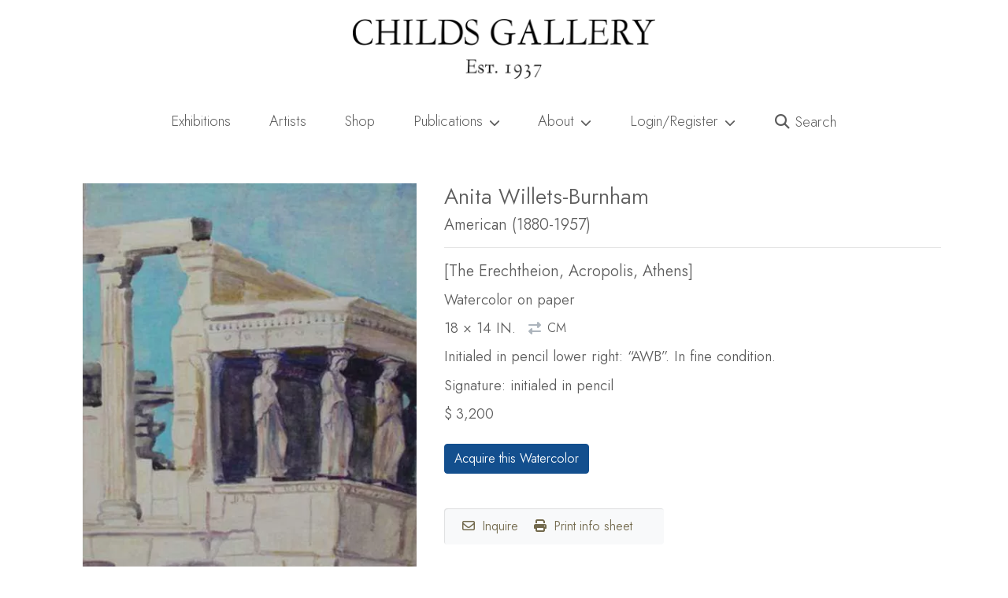

--- FILE ---
content_type: text/html; charset=UTF-8
request_url: https://childsgallery.com/work/the-erechtheion-acropolis-athens/
body_size: 21543
content:
<!doctype html>
<html lang="en-US" class="no-js">
<head>
    <meta charset="UTF-8">
    <meta http-equiv="X-UA-Compatible" content="IE=edge">
    <meta name="robots" content="">
    <meta name="viewport" content="width=device-width, initial-scale=1, shrink-to-fit=no">
	  <link rel="profile" href="https://gmpg.org/xfn/11">

	<meta name='robots' content='index, follow, max-image-preview:large, max-snippet:-1, max-video-preview:-1' />
   <!-- Global site tag (gtag.js) - Google Analytics -->
   <script async src="https://www.googletagmanager.com/gtag/js?id=G-4SVQVZZJWE"></script>
   <script>
     window.dataLayer = window.dataLayer || [];
     function gtag(){dataLayer.push(arguments);}
     gtag('js', new Date());
        gtag('config', 'G-4SVQVZZJWE');   </script>
       <link rel="preconnect" href="https://fonts.googleapis.com">
    <link rel="preconnect" href="https://fonts.gstatic.com" crossorigin>

    <link
        rel="preload"
        href="https://fonts.googleapis.com/css2?family=Jost:wght@200..500&display=swap"
        as="style"
        onload="this.onload=null;this.rel='stylesheet'"
    />
    <noscript>
        <link
            href="https://fonts.googleapis.com/css2?family=Jost:wght@200..500&display=swap"
            rel="stylesheet"
            type="text/css"
        />
    </noscript>
    
	<!-- This site is optimized with the Yoast SEO plugin v16.9 - https://yoast.com/wordpress/plugins/seo/ -->
	<title>[The Erechtheion, Acropolis, Athens] | Childs Gallery</title>
	<meta name="description" content="Initialed in pencil lower right: &quot;AWB&quot;. In fine condition." />
	<link rel="canonical" href="https://childsgallery.com/work/the-erechtheion-acropolis-athens/" />
	<meta property="og:locale" content="en_US" />
	<meta property="og:type" content="article" />
	<meta property="og:title" content="[The Erechtheion, Acropolis, Athens]" />
	<meta property="og:description" content="Initialed in pencil lower right: &quot;AWB&quot;. In fine condition." />
	<meta property="og:url" content="https://childsgallery.com/work/the-erechtheion-acropolis-athens/" />
	<meta property="og:site_name" content="Childs Gallery" />
	<meta property="article:publisher" content="http://facebook.com/childsgallery" />
	<meta property="article:modified_time" content="2018-08-28T11:41:09+00:00" />
	<meta property="og:image" content="https://childsgallery.com/wp-content/uploads/childs-gallery-logo-2018.png" />
	<meta property="og:image:width" content="800" />
	<meta property="og:image:height" content="158" />
	<meta name="twitter:card" content="summary_large_image" />
	<meta name="twitter:title" content="[The Erechtheion, Acropolis, Athens]" />
	<meta name="twitter:description" content="Initialed in pencil lower right: &quot;AWB&quot;. In fine condition." />
	<meta name="twitter:image" content="https://childsgallery.com/gallery/anita_willets-burnham__the_erechtheion__acropolis__a_06-04-gr17_childs_gallery.jpg" />
	<meta name="twitter:site" content="@childsgallery" />
	<script type="application/ld+json" class="yoast-schema-graph">{"@context":"https://schema.org","@graph":[{"@type":"Organization","@id":"https://childsgallery.com/#organization","name":"Childs Gallery","url":"https://childsgallery.com/","sameAs":["http://facebook.com/childsgallery","http://instagram.com/childsgallery","http://pinterest.com/childsgallery","https://twitter.com/childsgallery"],"logo":{"@type":"ImageObject","@id":"https://childsgallery.com/#logo","inLanguage":"en-US","url":"https://childsgallery.com/wp-content/uploads/childs-gallery-logo-2018.png","contentUrl":"https://childsgallery.com/wp-content/uploads/childs-gallery-logo-2018.png","width":800,"height":158,"caption":"Childs Gallery"},"image":{"@id":"https://childsgallery.com/#logo"}},{"@type":"WebSite","@id":"https://childsgallery.com/#website","url":"https://childsgallery.com/","name":"Childs Gallery","description":"Childs Gallery: Boston Newbury Street Art Gallery, Established 1939","publisher":{"@id":"https://childsgallery.com/#organization"},"potentialAction":[{"@type":"SearchAction","target":{"@type":"EntryPoint","urlTemplate":"https://childsgallery.com/?s={search_term_string}"},"query-input":"required name=search_term_string"}],"inLanguage":"en-US"},{"@type":"ImageObject","@id":"https://childsgallery.com/work/the-erechtheion-acropolis-athens/#primaryimage","inLanguage":"en-US","url":"","contentUrl":""},{"@type":"WebPage","@id":"https://childsgallery.com/work/the-erechtheion-acropolis-athens/#webpage","url":"https://childsgallery.com/work/the-erechtheion-acropolis-athens/","name":"[The Erechtheion, Acropolis, Athens] | Childs Gallery","isPartOf":{"@id":"https://childsgallery.com/#website"},"primaryImageOfPage":{"@id":"https://childsgallery.com/work/the-erechtheion-acropolis-athens/#primaryimage"},"datePublished":"2018-08-28T04:00:00+00:00","dateModified":"2018-08-28T11:41:09+00:00","description":"Initialed in pencil lower right: \"AWB\". In fine condition.","breadcrumb":{"@id":"https://childsgallery.com/work/the-erechtheion-acropolis-athens/#breadcrumb"},"inLanguage":"en-US","potentialAction":[{"@type":"ReadAction","target":["https://childsgallery.com/work/the-erechtheion-acropolis-athens/"]}]},{"@type":"BreadcrumbList","@id":"https://childsgallery.com/work/the-erechtheion-acropolis-athens/#breadcrumb","itemListElement":[{"@type":"ListItem","position":1,"name":"Shop","item":"https://childsgallery.com/shop/"},{"@type":"ListItem","position":2,"name":"[The Erechtheion, Acropolis, Athens]"}]}]}</script>
	<!-- / Yoast SEO plugin. -->


     <script>document.documentElement.classList.remove("no-js");</script>
     <noscript><link rel="stylesheet" href="https://cdnjs.cloudflare.com/ajax/libs/font-awesome/5.15.3/css/all.min.css" integrity="sha512-iBBXm8fW90+nuLcSKlbmrPcLa0OT92xO1BIsZ+ywDWZCvqsWgccV3gFoRBv0z+8dLJgyAHIhR35VZc2oM/gI1w==" crossorigin="anonymous" /></noscript>
             <link rel="preload" href="//childsgallery.com/wp-content/themes/headless/dist/runtime.bundle.5ce41078.js" as="script">
             <link rel="preload" href="//childsgallery.com/wp-content/themes/headless/dist/appjs.bundle.0c97f0dd.js" as="script">
             <link rel="preload" href="//childsgallery.com/wp-content/themes/headless/dist/node_bootstrap.bundle.73531c6c.js" as="script">
             <link rel="preload" href="//childsgallery.com/wp-content/themes/headless/dist/node_webpack.bundle.da07990f.js" as="script">
             <link rel="preload" href="//childsgallery.com/wp-content/themes/headless/dist/node_infinite-scroll.bundle.9b7d0eb7.js" as="script">
             <link rel="preload" href="//childsgallery.com/wp-content/themes/headless/dist/appstyles.bundle.17d35fe1.js" as="script">
             <link rel="preload" href="//childsgallery.com/wp-content/themes/headless/dist/node_charenc.bundle.fbf37998.js" as="script">
             <link rel="preload" href="//childsgallery.com/wp-content/themes/headless/dist/node_crypt.bundle.5087e483.js" as="script">
             <link rel="preload" href="//childsgallery.com/wp-content/themes/headless/dist/node_ev-emitter.bundle.65fc07f2.js" as="script">
             <link rel="preload" href="//childsgallery.com/wp-content/themes/headless/dist/node_fizzy-ui-utils.bundle.1626e8b9.js" as="script">
             <link rel="preload" href="//childsgallery.com/wp-content/themes/headless/dist/node_http-build-query.bundle.96424cd9.js" as="script">
             <link rel="preload" href="//childsgallery.com/wp-content/themes/headless/dist/node_is-buffer.bundle.ddc8e03f.js" as="script">
             <link rel="preload" href="//childsgallery.com/wp-content/themes/headless/dist/node_jquery-fontspy.bundle.209a1351.js" as="script">
             <link rel="preload" href="//childsgallery.com/wp-content/themes/headless/dist/node_jquery.easing.bundle.074d12dc.js" as="script">
             <link rel="preload" href="//childsgallery.com/wp-content/themes/headless/dist/node_jquery.bundle.f074ad37.js" as="script">
             <link rel="preload" href="//childsgallery.com/wp-content/themes/headless/dist/node_lodash.debounce.bundle.0aa3ddfb.js" as="script">
             <link rel="preload" href="//childsgallery.com/wp-content/themes/headless/dist/node_md5.bundle.7470227f.js" as="script">
             <link rel="preload" href="//childsgallery.com/wp-content/themes/headless/dist/node_popper.js.bundle.35b00d68.js" as="script">
             <link rel="preload" href="//childsgallery.com/wp-content/themes/headless/dist/index.bundle.95588940.js" as="script">
         <link rel="apple-touch-icon" sizes="180x180" href="/apple-touch-icon.png">
    <link rel="icon" type="image/png" sizes="32x32" href="/favicon-32x32.png">
    <link rel="icon" type="image/png" sizes="16x16" href="/favicon-16x16.png">
    <link rel="manifest" href="/site.webmanifest">
    <link rel="mask-icon" href="/safari-pinned-tab.svg" color="#5bbad5">
    <meta name="msapplication-TileColor" content="#da532c">
    <meta name="theme-color" content="#ffffff">
    <script>
window._wpemojiSettings = {"baseUrl":"https:\/\/s.w.org\/images\/core\/emoji\/15.0.3\/72x72\/","ext":".png","svgUrl":"https:\/\/s.w.org\/images\/core\/emoji\/15.0.3\/svg\/","svgExt":".svg","source":{"concatemoji":"https:\/\/childsgallery.com\/wp-includes\/js\/wp-emoji-release.min.js?ver=6.6.4"}};
/*! This file is auto-generated */
!function(i,n){var o,s,e;function c(e){try{var t={supportTests:e,timestamp:(new Date).valueOf()};sessionStorage.setItem(o,JSON.stringify(t))}catch(e){}}function p(e,t,n){e.clearRect(0,0,e.canvas.width,e.canvas.height),e.fillText(t,0,0);var t=new Uint32Array(e.getImageData(0,0,e.canvas.width,e.canvas.height).data),r=(e.clearRect(0,0,e.canvas.width,e.canvas.height),e.fillText(n,0,0),new Uint32Array(e.getImageData(0,0,e.canvas.width,e.canvas.height).data));return t.every(function(e,t){return e===r[t]})}function u(e,t,n){switch(t){case"flag":return n(e,"\ud83c\udff3\ufe0f\u200d\u26a7\ufe0f","\ud83c\udff3\ufe0f\u200b\u26a7\ufe0f")?!1:!n(e,"\ud83c\uddfa\ud83c\uddf3","\ud83c\uddfa\u200b\ud83c\uddf3")&&!n(e,"\ud83c\udff4\udb40\udc67\udb40\udc62\udb40\udc65\udb40\udc6e\udb40\udc67\udb40\udc7f","\ud83c\udff4\u200b\udb40\udc67\u200b\udb40\udc62\u200b\udb40\udc65\u200b\udb40\udc6e\u200b\udb40\udc67\u200b\udb40\udc7f");case"emoji":return!n(e,"\ud83d\udc26\u200d\u2b1b","\ud83d\udc26\u200b\u2b1b")}return!1}function f(e,t,n){var r="undefined"!=typeof WorkerGlobalScope&&self instanceof WorkerGlobalScope?new OffscreenCanvas(300,150):i.createElement("canvas"),a=r.getContext("2d",{willReadFrequently:!0}),o=(a.textBaseline="top",a.font="600 32px Arial",{});return e.forEach(function(e){o[e]=t(a,e,n)}),o}function t(e){var t=i.createElement("script");t.src=e,t.defer=!0,i.head.appendChild(t)}"undefined"!=typeof Promise&&(o="wpEmojiSettingsSupports",s=["flag","emoji"],n.supports={everything:!0,everythingExceptFlag:!0},e=new Promise(function(e){i.addEventListener("DOMContentLoaded",e,{once:!0})}),new Promise(function(t){var n=function(){try{var e=JSON.parse(sessionStorage.getItem(o));if("object"==typeof e&&"number"==typeof e.timestamp&&(new Date).valueOf()<e.timestamp+604800&&"object"==typeof e.supportTests)return e.supportTests}catch(e){}return null}();if(!n){if("undefined"!=typeof Worker&&"undefined"!=typeof OffscreenCanvas&&"undefined"!=typeof URL&&URL.createObjectURL&&"undefined"!=typeof Blob)try{var e="postMessage("+f.toString()+"("+[JSON.stringify(s),u.toString(),p.toString()].join(",")+"));",r=new Blob([e],{type:"text/javascript"}),a=new Worker(URL.createObjectURL(r),{name:"wpTestEmojiSupports"});return void(a.onmessage=function(e){c(n=e.data),a.terminate(),t(n)})}catch(e){}c(n=f(s,u,p))}t(n)}).then(function(e){for(var t in e)n.supports[t]=e[t],n.supports.everything=n.supports.everything&&n.supports[t],"flag"!==t&&(n.supports.everythingExceptFlag=n.supports.everythingExceptFlag&&n.supports[t]);n.supports.everythingExceptFlag=n.supports.everythingExceptFlag&&!n.supports.flag,n.DOMReady=!1,n.readyCallback=function(){n.DOMReady=!0}}).then(function(){return e}).then(function(){var e;n.supports.everything||(n.readyCallback(),(e=n.source||{}).concatemoji?t(e.concatemoji):e.wpemoji&&e.twemoji&&(t(e.twemoji),t(e.wpemoji)))}))}((window,document),window._wpemojiSettings);
</script>
<style id='wp-emoji-styles-inline-css'>

	img.wp-smiley, img.emoji {
		display: inline !important;
		border: none !important;
		box-shadow: none !important;
		height: 1em !important;
		width: 1em !important;
		margin: 0 0.07em !important;
		vertical-align: -0.1em !important;
		background: none !important;
		padding: 0 !important;
	}
</style>
<noscript><link rel="stylesheet" href="https://childsgallery.com/wp-includes/css/dist/block-library/style.min.css?ver=6.6.4" media="screen"></noscript><link rel="stylesheet" href="https://childsgallery.com/wp-includes/css/dist/block-library/style.min.css?ver=6.6.4" media="print" onload="this.media='all'; this.onload=null;"><style id='classic-theme-styles-inline-css'>
/*! This file is auto-generated */
.wp-block-button__link{color:#fff;background-color:#32373c;border-radius:9999px;box-shadow:none;text-decoration:none;padding:calc(.667em + 2px) calc(1.333em + 2px);font-size:1.125em}.wp-block-file__button{background:#32373c;color:#fff;text-decoration:none}
</style>
<style id='global-styles-inline-css'>
:root{--wp--preset--aspect-ratio--square: 1;--wp--preset--aspect-ratio--4-3: 4/3;--wp--preset--aspect-ratio--3-4: 3/4;--wp--preset--aspect-ratio--3-2: 3/2;--wp--preset--aspect-ratio--2-3: 2/3;--wp--preset--aspect-ratio--16-9: 16/9;--wp--preset--aspect-ratio--9-16: 9/16;--wp--preset--color--black: #000000;--wp--preset--color--cyan-bluish-gray: #abb8c3;--wp--preset--color--white: #ffffff;--wp--preset--color--pale-pink: #f78da7;--wp--preset--color--vivid-red: #cf2e2e;--wp--preset--color--luminous-vivid-orange: #ff6900;--wp--preset--color--luminous-vivid-amber: #fcb900;--wp--preset--color--light-green-cyan: #7bdcb5;--wp--preset--color--vivid-green-cyan: #00d084;--wp--preset--color--pale-cyan-blue: #8ed1fc;--wp--preset--color--vivid-cyan-blue: #0693e3;--wp--preset--color--vivid-purple: #9b51e0;--wp--preset--gradient--vivid-cyan-blue-to-vivid-purple: linear-gradient(135deg,rgba(6,147,227,1) 0%,rgb(155,81,224) 100%);--wp--preset--gradient--light-green-cyan-to-vivid-green-cyan: linear-gradient(135deg,rgb(122,220,180) 0%,rgb(0,208,130) 100%);--wp--preset--gradient--luminous-vivid-amber-to-luminous-vivid-orange: linear-gradient(135deg,rgba(252,185,0,1) 0%,rgba(255,105,0,1) 100%);--wp--preset--gradient--luminous-vivid-orange-to-vivid-red: linear-gradient(135deg,rgba(255,105,0,1) 0%,rgb(207,46,46) 100%);--wp--preset--gradient--very-light-gray-to-cyan-bluish-gray: linear-gradient(135deg,rgb(238,238,238) 0%,rgb(169,184,195) 100%);--wp--preset--gradient--cool-to-warm-spectrum: linear-gradient(135deg,rgb(74,234,220) 0%,rgb(151,120,209) 20%,rgb(207,42,186) 40%,rgb(238,44,130) 60%,rgb(251,105,98) 80%,rgb(254,248,76) 100%);--wp--preset--gradient--blush-light-purple: linear-gradient(135deg,rgb(255,206,236) 0%,rgb(152,150,240) 100%);--wp--preset--gradient--blush-bordeaux: linear-gradient(135deg,rgb(254,205,165) 0%,rgb(254,45,45) 50%,rgb(107,0,62) 100%);--wp--preset--gradient--luminous-dusk: linear-gradient(135deg,rgb(255,203,112) 0%,rgb(199,81,192) 50%,rgb(65,88,208) 100%);--wp--preset--gradient--pale-ocean: linear-gradient(135deg,rgb(255,245,203) 0%,rgb(182,227,212) 50%,rgb(51,167,181) 100%);--wp--preset--gradient--electric-grass: linear-gradient(135deg,rgb(202,248,128) 0%,rgb(113,206,126) 100%);--wp--preset--gradient--midnight: linear-gradient(135deg,rgb(2,3,129) 0%,rgb(40,116,252) 100%);--wp--preset--font-size--small: 13px;--wp--preset--font-size--medium: 20px;--wp--preset--font-size--large: 36px;--wp--preset--font-size--x-large: 42px;--wp--preset--spacing--20: 0.44rem;--wp--preset--spacing--30: 0.67rem;--wp--preset--spacing--40: 1rem;--wp--preset--spacing--50: 1.5rem;--wp--preset--spacing--60: 2.25rem;--wp--preset--spacing--70: 3.38rem;--wp--preset--spacing--80: 5.06rem;--wp--preset--shadow--natural: 6px 6px 9px rgba(0, 0, 0, 0.2);--wp--preset--shadow--deep: 12px 12px 50px rgba(0, 0, 0, 0.4);--wp--preset--shadow--sharp: 6px 6px 0px rgba(0, 0, 0, 0.2);--wp--preset--shadow--outlined: 6px 6px 0px -3px rgba(255, 255, 255, 1), 6px 6px rgba(0, 0, 0, 1);--wp--preset--shadow--crisp: 6px 6px 0px rgba(0, 0, 0, 1);}:where(.is-layout-flex){gap: 0.5em;}:where(.is-layout-grid){gap: 0.5em;}body .is-layout-flex{display: flex;}.is-layout-flex{flex-wrap: wrap;align-items: center;}.is-layout-flex > :is(*, div){margin: 0;}body .is-layout-grid{display: grid;}.is-layout-grid > :is(*, div){margin: 0;}:where(.wp-block-columns.is-layout-flex){gap: 2em;}:where(.wp-block-columns.is-layout-grid){gap: 2em;}:where(.wp-block-post-template.is-layout-flex){gap: 1.25em;}:where(.wp-block-post-template.is-layout-grid){gap: 1.25em;}.has-black-color{color: var(--wp--preset--color--black) !important;}.has-cyan-bluish-gray-color{color: var(--wp--preset--color--cyan-bluish-gray) !important;}.has-white-color{color: var(--wp--preset--color--white) !important;}.has-pale-pink-color{color: var(--wp--preset--color--pale-pink) !important;}.has-vivid-red-color{color: var(--wp--preset--color--vivid-red) !important;}.has-luminous-vivid-orange-color{color: var(--wp--preset--color--luminous-vivid-orange) !important;}.has-luminous-vivid-amber-color{color: var(--wp--preset--color--luminous-vivid-amber) !important;}.has-light-green-cyan-color{color: var(--wp--preset--color--light-green-cyan) !important;}.has-vivid-green-cyan-color{color: var(--wp--preset--color--vivid-green-cyan) !important;}.has-pale-cyan-blue-color{color: var(--wp--preset--color--pale-cyan-blue) !important;}.has-vivid-cyan-blue-color{color: var(--wp--preset--color--vivid-cyan-blue) !important;}.has-vivid-purple-color{color: var(--wp--preset--color--vivid-purple) !important;}.has-black-background-color{background-color: var(--wp--preset--color--black) !important;}.has-cyan-bluish-gray-background-color{background-color: var(--wp--preset--color--cyan-bluish-gray) !important;}.has-white-background-color{background-color: var(--wp--preset--color--white) !important;}.has-pale-pink-background-color{background-color: var(--wp--preset--color--pale-pink) !important;}.has-vivid-red-background-color{background-color: var(--wp--preset--color--vivid-red) !important;}.has-luminous-vivid-orange-background-color{background-color: var(--wp--preset--color--luminous-vivid-orange) !important;}.has-luminous-vivid-amber-background-color{background-color: var(--wp--preset--color--luminous-vivid-amber) !important;}.has-light-green-cyan-background-color{background-color: var(--wp--preset--color--light-green-cyan) !important;}.has-vivid-green-cyan-background-color{background-color: var(--wp--preset--color--vivid-green-cyan) !important;}.has-pale-cyan-blue-background-color{background-color: var(--wp--preset--color--pale-cyan-blue) !important;}.has-vivid-cyan-blue-background-color{background-color: var(--wp--preset--color--vivid-cyan-blue) !important;}.has-vivid-purple-background-color{background-color: var(--wp--preset--color--vivid-purple) !important;}.has-black-border-color{border-color: var(--wp--preset--color--black) !important;}.has-cyan-bluish-gray-border-color{border-color: var(--wp--preset--color--cyan-bluish-gray) !important;}.has-white-border-color{border-color: var(--wp--preset--color--white) !important;}.has-pale-pink-border-color{border-color: var(--wp--preset--color--pale-pink) !important;}.has-vivid-red-border-color{border-color: var(--wp--preset--color--vivid-red) !important;}.has-luminous-vivid-orange-border-color{border-color: var(--wp--preset--color--luminous-vivid-orange) !important;}.has-luminous-vivid-amber-border-color{border-color: var(--wp--preset--color--luminous-vivid-amber) !important;}.has-light-green-cyan-border-color{border-color: var(--wp--preset--color--light-green-cyan) !important;}.has-vivid-green-cyan-border-color{border-color: var(--wp--preset--color--vivid-green-cyan) !important;}.has-pale-cyan-blue-border-color{border-color: var(--wp--preset--color--pale-cyan-blue) !important;}.has-vivid-cyan-blue-border-color{border-color: var(--wp--preset--color--vivid-cyan-blue) !important;}.has-vivid-purple-border-color{border-color: var(--wp--preset--color--vivid-purple) !important;}.has-vivid-cyan-blue-to-vivid-purple-gradient-background{background: var(--wp--preset--gradient--vivid-cyan-blue-to-vivid-purple) !important;}.has-light-green-cyan-to-vivid-green-cyan-gradient-background{background: var(--wp--preset--gradient--light-green-cyan-to-vivid-green-cyan) !important;}.has-luminous-vivid-amber-to-luminous-vivid-orange-gradient-background{background: var(--wp--preset--gradient--luminous-vivid-amber-to-luminous-vivid-orange) !important;}.has-luminous-vivid-orange-to-vivid-red-gradient-background{background: var(--wp--preset--gradient--luminous-vivid-orange-to-vivid-red) !important;}.has-very-light-gray-to-cyan-bluish-gray-gradient-background{background: var(--wp--preset--gradient--very-light-gray-to-cyan-bluish-gray) !important;}.has-cool-to-warm-spectrum-gradient-background{background: var(--wp--preset--gradient--cool-to-warm-spectrum) !important;}.has-blush-light-purple-gradient-background{background: var(--wp--preset--gradient--blush-light-purple) !important;}.has-blush-bordeaux-gradient-background{background: var(--wp--preset--gradient--blush-bordeaux) !important;}.has-luminous-dusk-gradient-background{background: var(--wp--preset--gradient--luminous-dusk) !important;}.has-pale-ocean-gradient-background{background: var(--wp--preset--gradient--pale-ocean) !important;}.has-electric-grass-gradient-background{background: var(--wp--preset--gradient--electric-grass) !important;}.has-midnight-gradient-background{background: var(--wp--preset--gradient--midnight) !important;}.has-small-font-size{font-size: var(--wp--preset--font-size--small) !important;}.has-medium-font-size{font-size: var(--wp--preset--font-size--medium) !important;}.has-large-font-size{font-size: var(--wp--preset--font-size--large) !important;}.has-x-large-font-size{font-size: var(--wp--preset--font-size--x-large) !important;}
:where(.wp-block-post-template.is-layout-flex){gap: 1.25em;}:where(.wp-block-post-template.is-layout-grid){gap: 1.25em;}
:where(.wp-block-columns.is-layout-flex){gap: 2em;}:where(.wp-block-columns.is-layout-grid){gap: 2em;}
:root :where(.wp-block-pullquote){font-size: 1.5em;line-height: 1.6;}
</style>
<noscript><link rel="stylesheet" href="https://childsgallery.com/wp-content/plugins/woocommerce/assets/css/photoswipe/photoswipe.min.css?ver=5.6.2" media="screen"></noscript><link rel="stylesheet" href="https://childsgallery.com/wp-content/plugins/woocommerce/assets/css/photoswipe/photoswipe.min.css?ver=5.6.2" media="print" onload="this.media='all'; this.onload=null;"><noscript><link rel="stylesheet" href="https://childsgallery.com/wp-content/plugins/woocommerce/assets/css/photoswipe/default-skin/default-skin.min.css?ver=5.6.2" media="screen"></noscript><link rel="stylesheet" href="https://childsgallery.com/wp-content/plugins/woocommerce/assets/css/photoswipe/default-skin/default-skin.min.css?ver=5.6.2" media="print" onload="this.media='all'; this.onload=null;"><style id='woocommerce-inline-inline-css'>
.woocommerce form .form-row .required { visibility: visible; }
</style>
<noscript><link rel="stylesheet" href="//childsgallery.com/wp-content/themes/headless/dist/appstyles.bundle.17d35fe1.css?ver=6.6.4" media="screen"></noscript><link rel="stylesheet" href="//childsgallery.com/wp-content/themes/headless/dist/appstyles.bundle.17d35fe1.css?ver=6.6.4" media="print" onload="this.media='all'; this.onload=null;"><link rel="https://api.w.org/" href="https://childsgallery.com/wp-json/" /><link rel="alternate" title="JSON" type="application/json" href="https://childsgallery.com/wp-json/wp/v2/product/16052" /><link rel="alternate" title="oEmbed (JSON)" type="application/json+oembed" href="https://childsgallery.com/wp-json/oembed/1.0/embed?url=https%3A%2F%2Fchildsgallery.com%2Fwork%2Fthe-erechtheion-acropolis-athens%2F" />
<link rel="alternate" title="oEmbed (XML)" type="text/xml+oembed" href="https://childsgallery.com/wp-json/oembed/1.0/embed?url=https%3A%2F%2Fchildsgallery.com%2Fwork%2Fthe-erechtheion-acropolis-athens%2F&#038;format=xml" />
	<style type="text/css">
		.class_gwp_my_template_file {
			cursor:help;
		}
	</style>
	<meta name="framework" content="Redux 4.3.9" />	<noscript><style>.woocommerce-product-gallery{ opacity: 1 !important; }</style></noscript>
	<style>.recentcomments a{display:inline !important;padding:0 !important;margin:0 !important;}</style><style id="wpforms-css-vars-root">
				:root {
					--wpforms-field-border-radius: 3px;
--wpforms-field-border-style: solid;
--wpforms-field-border-size: 1px;
--wpforms-field-background-color: #ffffff;
--wpforms-field-border-color: rgba( 0, 0, 0, 0.25 );
--wpforms-field-border-color-spare: rgba( 0, 0, 0, 0.25 );
--wpforms-field-text-color: rgba( 0, 0, 0, 0.7 );
--wpforms-field-menu-color: #ffffff;
--wpforms-label-color: rgba( 0, 0, 0, 0.85 );
--wpforms-label-sublabel-color: rgba( 0, 0, 0, 0.55 );
--wpforms-label-error-color: #d63637;
--wpforms-button-border-radius: 3px;
--wpforms-button-border-style: none;
--wpforms-button-border-size: 1px;
--wpforms-button-background-color: #066aab;
--wpforms-button-border-color: #066aab;
--wpforms-button-text-color: #ffffff;
--wpforms-page-break-color: #066aab;
--wpforms-background-image: none;
--wpforms-background-position: center center;
--wpforms-background-repeat: no-repeat;
--wpforms-background-size: cover;
--wpforms-background-width: 100px;
--wpforms-background-height: 100px;
--wpforms-background-color: rgba( 0, 0, 0, 0 );
--wpforms-background-url: none;
--wpforms-container-padding: 0px;
--wpforms-container-border-style: none;
--wpforms-container-border-width: 1px;
--wpforms-container-border-color: #000000;
--wpforms-container-border-radius: 3px;
--wpforms-field-size-input-height: 43px;
--wpforms-field-size-input-spacing: 15px;
--wpforms-field-size-font-size: 16px;
--wpforms-field-size-line-height: 19px;
--wpforms-field-size-padding-h: 14px;
--wpforms-field-size-checkbox-size: 16px;
--wpforms-field-size-sublabel-spacing: 5px;
--wpforms-field-size-icon-size: 1;
--wpforms-label-size-font-size: 16px;
--wpforms-label-size-line-height: 19px;
--wpforms-label-size-sublabel-font-size: 14px;
--wpforms-label-size-sublabel-line-height: 17px;
--wpforms-button-size-font-size: 17px;
--wpforms-button-size-height: 41px;
--wpforms-button-size-padding-h: 15px;
--wpforms-button-size-margin-top: 10px;
--wpforms-container-shadow-size-box-shadow: none;

				}
			</style></head>

<body class="product-template-default single single-product postid-16052 theme-headless woocommerce woocommerce-page woocommerce-no-js prepainting woocommerce-active critical product">
      <style>
        #prepainter {
          opacity: .98;
          position: fixed;
          inset: 0;
          z-index: 5;
          background: #f0f8ff;
          transition: opacity .3s ease-in-out;
          height: 100vh;
          display: flex;
          align-items: center;
          justify-content: center;
          font-size: 5rem;
          color: var(--light-accent-color, #dbd7c9);          
        }
        body.prepainting.prepainting-fade > #prepainter {
          opacity: 0;
        }
        #masthead {
            transition: opacity .15s ease-in-out;
        }
        body.prepainting #masthead {
            opacity: 0;
        }
        body:not(.prepainting) > #prepainter {
          display: none;
        }
      </style>
      <div id="prepainter"><i class="fa-solid fa-circle-notch fa-spin"></i></div>
     <script>window.hardReload=e=>{const t=e||window.location.href,o=document.getElementById("_hardReload"),i=document.createElement("form");if(o)return o.submit();i.setAttribute("action",t),i.setAttribute("method","POST"),i.setAttribute("id","_hardReload"),document.body.append(i),i.submit()},function(){var e=document.cookie.split(";").find(e=>e.trim().startsWith("_h_release="));document.cookie="_h_release=b5023c4f896aa187106d; path=/; expires=Fri, 31 Dec 9999 23:59:59 GMT",e&&"b5023c4f896aa187106d"!==e.split("=")[1]&&hardReload()}();</script> <div id="page" class="site">
  <div id="h-delegate">
    	<header id="masthead" class="site-header">
    		<div class="site-branding container-fluid d-none d-md-block py-4 px-0">
                    <a aria-label="Childs Gallery Home Page"
              href="https://childsgallery.com"
              class="triggers-lazy-module nav-link-raw cp-disabled"
              data-module="handleAnalyticsClick">
              <img width="800"
                height="158"
                src="https://childsgallery.com/wp-content/uploads/childs-gallery-logo-2018.png"
                class="mx-auto d-block img-fluid"
                alt="Childs Gallery"></a>
        </div>
    		<!-- .site-branding -->

    		<nav class="navbar navbar-expand-md navbar-light">
    			<div class="container-lg">
    				<!-- Brand and toggle get grouped for better mobile display -->
    				<a aria-label="Return to home page"
              class="navbar-brand d-md-none px-0 nav-link-raw triggers-lazy-module"
              data-module="handleAnalyticsClick"
              href="https://childsgallery.com">
                <img
                  width="800"
                  height="158"
                  alt="Childs Gallery"
                  class="img-fluid"
                  aria-label="Return to home page"
                  src="https://childsgallery.com/wp-content/uploads/childs-gallery-logo-2018.png"></a>
    				<button class="navbar-toggler" type="button" data-toggle="collapse" data-target="#bs-primary-navbar-collapse"
    					aria-controls="bs-primary-navbar-collapse" aria-expanded="false" aria-label="Toggle navigation">
    					<span class="navbar-toggler-icon"></span>
    				</button>
                        <div id="bs-primary-navbar-collapse" class="collapse navbar-collapse critical"><ul id="menu-main-menu" class="navbar-nav w-100"><li itemscope="itemscope" itemtype="https://www.schema.org/SiteNavigationElement" id="menu-item-5661" class="menu-item menu-item-type-post_type menu-item-object-page menu-item-home menu-item-5661 nav-item"><a title="Exhibitions" href="https://childsgallery.com/" data-ga-label="Menu: Exhibitions" data-module="handleAnalyticsClick" class="nav-link triggers-lazy-module nav-link-raw">Exhibitions<i class="fas fa-chevron-down icon" aria-hidden="true"></i> </a></li>
<li itemscope="itemscope" itemtype="https://www.schema.org/SiteNavigationElement" id="menu-item-495" class="menu-item menu-item-type-post_type menu-item-object-page menu-item-495 nav-item"><a title="Artists" href="https://childsgallery.com/artists/" data-ga-label="Menu: Artists" data-module="handleAnalyticsClick" class="nav-link triggers-lazy-module nav-link-raw">Artists<i class="fas fa-chevron-down icon" aria-hidden="true"></i> </a></li>
<li itemscope="itemscope" itemtype="https://www.schema.org/SiteNavigationElement" id="menu-item-47852" class="menu-item menu-item-type-post_type menu-item-object-page menu-item-47852 nav-item"><a title="Shop" href="https://childsgallery.com/browse/" data-ga-label="Menu: Shop" data-module="handleAnalyticsClick" class="nav-link triggers-lazy-module nav-link-raw">Shop<i class="fas fa-chevron-down icon" aria-hidden="true"></i> </a></li>
<li itemscope="itemscope" itemtype="https://www.schema.org/SiteNavigationElement" id="menu-item-19845" class="menu-item menu-item-type-post_type menu-item-object-page menu-item-has-children dropdown menu-item-19845 nav-item"><a title="Publications" href="#" data-toggle="dropdown" aria-haspopup="true" aria-expanded="false" class="dropdown-toggle nav-link" id="menu-item-dropdown-19845">Publications<i class="fas fa-chevron-down icon" aria-hidden="true"></i> </a>
<ul class="dropdown-menu critical" aria-labelledby="menu-item-dropdown-19845" role="menu">
	<li itemscope="itemscope" itemtype="https://www.schema.org/SiteNavigationElement" id="menu-item-45060" class="menu-item menu-item-type-post_type menu-item-object-page menu-item-45060 nav-item"><a title="Bulletins &#038; Catalogues" href="https://childsgallery.com/publications/" data-ga-label="Menu: Bulletins &#038; Catalogues" data-module="handleAnalyticsClick" class="dropdown-item nav-link-raw triggers-lazy-module">Bulletins &#038; Catalogues<i class="fas fa-chevron-down icon" aria-hidden="true"></i> </a></li>
	<li itemscope="itemscope" itemtype="https://www.schema.org/SiteNavigationElement" id="menu-item-19844" class="menu-item menu-item-type-post_type menu-item-object-page menu-item-19844 nav-item"><a title="Books" href="https://childsgallery.com/books/" data-ga-label="Menu: Books" data-module="handleAnalyticsClick" class="dropdown-item nav-link-raw triggers-lazy-module">Books<i class="fas fa-chevron-down icon" aria-hidden="true"></i> </a></li>
</ul>
</li>
<li itemscope="itemscope" itemtype="https://www.schema.org/SiteNavigationElement" id="menu-item-443" class="menu-item menu-item-type-post_type menu-item-object-page menu-item-has-children dropdown menu-item-443 nav-item"><a title="About" href="#" data-toggle="dropdown" aria-haspopup="true" aria-expanded="false" class="dropdown-toggle nav-link" id="menu-item-dropdown-443">About<i class="fas fa-chevron-down icon" aria-hidden="true"></i> </a>
<ul class="dropdown-menu critical" aria-labelledby="menu-item-dropdown-443" role="menu">
	<li itemscope="itemscope" itemtype="https://www.schema.org/SiteNavigationElement" id="menu-item-390" class="menu-item menu-item-type-post_type menu-item-object-page menu-item-390 nav-item"><a title="Contact" href="https://childsgallery.com/contact/" data-ga-label="Menu: Contact" data-module="handleAnalyticsClick" class="dropdown-item nav-link-raw triggers-lazy-module">Contact<i class="fas fa-chevron-down icon" aria-hidden="true"></i> </a></li>
	<li itemscope="itemscope" itemtype="https://www.schema.org/SiteNavigationElement" id="menu-item-45063" class="menu-item menu-item-type-post_type menu-item-object-page menu-item-45063 nav-item"><a title="About Us" href="https://childsgallery.com/about/" data-ga-label="Menu: About Us" data-module="handleAnalyticsClick" class="dropdown-item nav-link-raw triggers-lazy-module">About Us<i class="fas fa-chevron-down icon" aria-hidden="true"></i> </a></li>
	<li itemscope="itemscope" itemtype="https://www.schema.org/SiteNavigationElement" id="menu-item-305" class="menu-item menu-item-type-post_type menu-item-object-page menu-item-305 nav-item"><a title="Services" href="https://childsgallery.com/services/" data-ga-label="Menu: Services" data-module="handleAnalyticsClick" class="dropdown-item nav-link-raw triggers-lazy-module">Services<i class="fas fa-chevron-down icon" aria-hidden="true"></i> </a></li>
</ul>
</li>
<li itemscope="itemscope" itemtype="https://www.schema.org/SiteNavigationElement" id="menu-item-474" class="menu-item menu-item-type-post_type menu-item-object-page menu-item-has-children dropdown menu-item-474 nav-item"><a title="Login/Register" href="#" data-toggle="dropdown" aria-haspopup="true" aria-expanded="false" class="dropdown-toggle nav-link" id="menu-item-dropdown-474">Login/Register<i class="fas fa-chevron-down icon" aria-hidden="true"></i> </a>
<ul class="dropdown-menu critical" aria-labelledby="menu-item-dropdown-474" role="menu">
	<li itemscope="itemscope" itemtype="https://www.schema.org/SiteNavigationElement" id="menu-item-492" class="menu-item menu-item-type-post_type menu-item-object-page menu-item-492 nav-item"><a title="Account Details" href="https://childsgallery.com/my-account/" data-ga-label="Menu: Account Details" data-module="handleAnalyticsClick" class="dropdown-item nav-link-raw triggers-lazy-module">Account Details<i class="fas fa-chevron-down icon" aria-hidden="true"></i> </a></li>
	<li itemscope="itemscope" itemtype="https://www.schema.org/SiteNavigationElement" id="menu-item-6044" class="menu-item menu-item-type-post_type menu-item-object-page menu-item-6044 nav-item"><a title="Saved Lists" href="https://childsgallery.com/wishlist/" data-ga-label="Menu: Saved Lists" data-module="handleAnalyticsClick" class="dropdown-item nav-link-raw triggers-lazy-module">Saved Lists<i class="fas fa-chevron-down icon" aria-hidden="true"></i> </a></li>
	<li itemscope="itemscope" itemtype="https://www.schema.org/SiteNavigationElement" id="menu-item-472" class="menu-item menu-item-type-post_type menu-item-object-page menu-item-472 nav-item"><a title="Checkout" href="https://childsgallery.com/checkout/" data-ga-label="Menu: Checkout" data-module="handleAnalyticsClick" class="dropdown-item nav-link-raw triggers-lazy-module">Checkout<i class="fas fa-chevron-down icon" aria-hidden="true"></i> </a></li>
</ul>
</li>
        <li itemscope="itemscope"
            itemtype="https://www.schema.org/SiteNavigationElement"
            id="menu-item-search" class="menu-item nav-item extra">
            <a title="Search"
             class="btn btn-link menu-search d-inline-block nav-link" data-toggle="collapse"
             href="#collapseSearch" role="button" aria-expanded="false" aria-label="Search"
             aria-controls="collapseSearch"><i class="fa-solid fa-search icon"></i><span class="ml-2">Search</span>
            </a>
        </li>        <li itemscope="itemscope"
            itemtype="https://www.schema.org/SiteNavigationElement"
            id="menu-item-cart" class="menu-item nav-item d-none">
            <a class="btn btn-link menu-cart d-inline-block nav-link nav-link-raw triggers-lazy-module" href="https://childsgallery.com/cart/"
            title="View Cart" aria-label="View Cart"
            data-module="handleAnalyticsClick">
            <i class="fa-solid fa-shopping-cart icon"></i>
            <span id="cartCount" class="ml-2">
              <span>(</span>
              <span>0</span>
              <span>)</span>
            </span>
            </a>
        </li>        <li itemscope="itemscope"
            itemtype="https://www.schema.org/SiteNavigationElement"
            id="menu-item-wishlist" class="menu-item nav-item d-none">
            <a title="Wishlist" href="https://childsgallery.com/wishlist/" aria-label="View Wishlist"
             class="btn btn-link menu-wishlist nav-link nav-link-raw triggers-lazy-module"
             data-module="handleAnalyticsClick">
             <i class="fa-solid fa-star icon"></i>
              <span class="ml-2">
                <span>(</span>
                <span id="wishlistCount">0</span>
                <span>)</span>
              </span>
            </a>
        </li></ul></div>    			</div>
    		</nav>
    		<!-- #site-navigation -->

        <!-- Purge Button -->
        


    	</header>

    		<!-- #masthead -->

	<main id="primary" class="site-main container-lg">

    <!-- Collapsing Search -->
  	
<div class="collapse container mb-5 px-0" id="collapseSearch">

  <div class="search-form">
    <div class="input-group">
      <div class="input-group-prepend">
        <span class="input-group-text d-none d-sm-block" id="search-addon-navsearch">
          <i class="fa-solid fa-circle-notch icon show-during-progress fa-spin"></i>
          <i class="fa-solid fa-search icon hide-during-progress"></i>
        </span>
      </div>
      <input type="text" id="mainSearch" class="form-control" placeholder="Search artists, works, types or categories" aria-label="Search" aria-describedby="search-addon1">
      <div class="input-group-append dropdown">

        <!-- Collapsing Dropdown -->
        
<button class="btn btn-outline-primary dropdown-toggle" id="advancedFilters" type="button" data-toggle="dropdown" aria-haspopup="true" aria-expanded="false">
  <span class="d-none d-sm-inline-block">Advanced Filters</span>
  <i class="fa-solid fa-chevron-down icon ml-sm-2 d-none d-sm-inline-block"></i>
  <i class="fa-solid fa-filter icon ml-sm-2 d-inline-block d-sm-none"></i>
</button>
<div class="dropdown-menu dropdown-menu-right">
  <a aria-label="Filter by Type" class="dropdown-item" data-toggle="collapse" href="#collapseFilterByType" role="button" aria-expanded="false" aria-controls="collapseFilterByType">by Type</a>
  <a aria-label="Filter by Category" class="dropdown-item" data-toggle="collapse" href="#collapseFilterByCategory" role="button" aria-expanded="false" aria-controls="collapseFilterByCategory">by Category</a>
  <a aria-label="Filter by Size" class="dropdown-item" data-toggle="collapse" href="#collapseFilterBySize" role="button" aria-expanded="false" aria-controls="collapseFilterBySize">by Size</a>
  <a aria-label="Filter by Label" class="dropdown-item" data-toggle="collapse" href="#collapseFilterByYear" role="button" aria-expanded="false" aria-controls="collapseFilterByYear">by Year</a>
</div>

      </div>
      <div class="input-group-append">
        <button class="btn btn-outline-primary input-group-text" id="closeAllSearch" type="button">
          <span class="d-none d-sm-block">Cancel</span>
          <span><i class="fa-solid fa-times icon d-inline d-sm-none"></i></span>
        </button>
      </div>
    </div>
    <div class="alert alert-warning no-results d-none m-3">No results found</div>
  </div>


      <!-- Filter by Type -->
            <div class="collapse filter-by" id="collapseFilterByType">
        <div class="card my-4">
          <div class="card-header">
            <h2>Filter by Type</h2>
            <button class="btn btn-light close-search-filter" data-target="#collapseFilterByType">Cancel</button>
          </div>
          <div class="card-body">
                                <div class="form-check form-check-inline">
                      <input class="form-check-input filtered-input disabled" type="checkbox" name="checkboxFilterByType" id="filterTypeCollage" value="collage" data-unfiltered-key="tow">
                      <label class="form-check-label" for="filterTypeCollage">Collage</label>
                    </div>
                                        <div class="form-check form-check-inline">
                      <input class="form-check-input filtered-input disabled" type="checkbox" name="checkboxFilterByType" id="filterTypeDrawing" value="drawing" data-unfiltered-key="tow">
                      <label class="form-check-label" for="filterTypeDrawing">Drawing</label>
                    </div>
                                        <div class="form-check form-check-inline">
                      <input class="form-check-input filtered-input disabled" type="checkbox" name="checkboxFilterByType" id="filterTypeInk-wash" value="ink-wash" data-unfiltered-key="tow">
                      <label class="form-check-label" for="filterTypeInk-wash">Ink Wash</label>
                    </div>
                                        <div class="form-check form-check-inline">
                      <input class="form-check-input filtered-input disabled" type="checkbox" name="checkboxFilterByType" id="filterTypeMixed-media" value="mixed-media" data-unfiltered-key="tow">
                      <label class="form-check-label" for="filterTypeMixed-media">Mixed Media</label>
                    </div>
                                        <div class="form-check form-check-inline">
                      <input class="form-check-input filtered-input disabled" type="checkbox" name="checkboxFilterByType" id="filterTypePainting" value="painting" data-unfiltered-key="tow">
                      <label class="form-check-label" for="filterTypePainting">Painting</label>
                    </div>
                                        <div class="form-check form-check-inline">
                      <input class="form-check-input filtered-input disabled" type="checkbox" name="checkboxFilterByType" id="filterTypePastel" value="pastel" data-unfiltered-key="tow">
                      <label class="form-check-label" for="filterTypePastel">Pastel</label>
                    </div>
                                        <div class="form-check form-check-inline">
                      <input class="form-check-input filtered-input disabled" type="checkbox" name="checkboxFilterByType" id="filterTypePhotograph" value="photograph" data-unfiltered-key="tow">
                      <label class="form-check-label" for="filterTypePhotograph">Photograph</label>
                    </div>
                                        <div class="form-check form-check-inline">
                      <input class="form-check-input filtered-input disabled" type="checkbox" name="checkboxFilterByType" id="filterTypePrint" value="print" data-unfiltered-key="tow">
                      <label class="form-check-label" for="filterTypePrint">Print</label>
                    </div>
                                        <div class="form-check form-check-inline">
                      <input class="form-check-input filtered-input disabled" type="checkbox" name="checkboxFilterByType" id="filterTypeSculpture" value="sculpture" data-unfiltered-key="tow">
                      <label class="form-check-label" for="filterTypeSculpture">Sculpture</label>
                    </div>
                                        <div class="form-check form-check-inline">
                      <input class="form-check-input filtered-input disabled" type="checkbox" name="checkboxFilterByType" id="filterTypeTextile" value="textile" data-unfiltered-key="tow">
                      <label class="form-check-label" for="filterTypeTextile">Textile</label>
                    </div>
                                        <div class="form-check form-check-inline">
                      <input class="form-check-input filtered-input disabled" type="checkbox" name="checkboxFilterByType" id="filterTypeWatercolor" value="watercolor" data-unfiltered-key="tow">
                      <label class="form-check-label" for="filterTypeWatercolor">Watercolor</label>
                    </div>
                              </div>
        </div>
      </div>
      <!-- END Filter by Type -->

      <!-- Filter by Category -->
            <div class="collapse filter-by" id="collapseFilterByCategory">
        <div class="card my-4">
          <div class="card-header">
            <h2>Filter by Category</h2>
            <button class="btn btn-light close-search-filter" data-target="#collapseFilterByCategory">Cancel</button>
          </div>
          <div class="card-body">
                                <div class="form-check form-check-inline">
                      <input class="form-check-input filtered-input disabled" type="checkbox" name="checkBoxFilterByCategory" id="filterTypeAbstract" value="abstract" data-unfiltered-key="wc">
                      <label class="form-check-label" for="filterTypeAbstract">Abstract</label>
                    </div>
                                        <div class="form-check form-check-inline">
                      <input class="form-check-input filtered-input disabled" type="checkbox" name="checkBoxFilterByCategory" id="filterTypeImpressionist" value="impressionist" data-unfiltered-key="wc">
                      <label class="form-check-label" for="filterTypeImpressionist">American &amp; Marine Impressionism</label>
                    </div>
                                        <div class="form-check form-check-inline">
                      <input class="form-check-input filtered-input disabled" type="checkbox" name="checkBoxFilterByCategory" id="filterTypeAmerican-scene" value="american-scene" data-unfiltered-key="wc">
                      <label class="form-check-label" for="filterTypeAmerican-scene">American Regionalism</label>
                    </div>
                                        <div class="form-check form-check-inline">
                      <input class="form-check-input filtered-input disabled" type="checkbox" name="checkBoxFilterByCategory" id="filterTypeBoston-expressionism" value="boston-expressionism" data-unfiltered-key="wc">
                      <label class="form-check-label" for="filterTypeBoston-expressionism">Boston Expressionism</label>
                    </div>
                                        <div class="form-check form-check-inline">
                      <input class="form-check-input filtered-input disabled" type="checkbox" name="checkBoxFilterByCategory" id="filterTypeBoston-school-american-impressionism" value="boston-school-american-impressionism" data-unfiltered-key="wc">
                      <label class="form-check-label" for="filterTypeBoston-school-american-impressionism">Boston School</label>
                    </div>
                                        <div class="form-check form-check-inline">
                      <input class="form-check-input filtered-input disabled" type="checkbox" name="checkBoxFilterByCategory" id="filterTypeContemporary" value="contemporary" data-unfiltered-key="wc">
                      <label class="form-check-label" for="filterTypeContemporary">Contemporary</label>
                    </div>
                                        <div class="form-check form-check-inline">
                      <input class="form-check-input filtered-input disabled" type="checkbox" name="checkBoxFilterByCategory" id="filterTypeLgbtq" value="lgbtq" data-unfiltered-key="wc">
                      <label class="form-check-label" for="filterTypeLgbtq">LGBTQ+</label>
                    </div>
                                        <div class="form-check form-check-inline">
                      <input class="form-check-input filtered-input disabled" type="checkbox" name="checkBoxFilterByCategory" id="filterTypeMagic-realism" value="magic-realism" data-unfiltered-key="wc">
                      <label class="form-check-label" for="filterTypeMagic-realism">Magic Realism</label>
                    </div>
                                        <div class="form-check form-check-inline">
                      <input class="form-check-input filtered-input disabled" type="checkbox" name="checkBoxFilterByCategory" id="filterTypeOld-master" value="old-master" data-unfiltered-key="wc">
                      <label class="form-check-label" for="filterTypeOld-master">Old Master</label>
                    </div>
                                        <div class="form-check form-check-inline">
                      <input class="form-check-input filtered-input disabled" type="checkbox" name="checkBoxFilterByCategory" id="filterTypeSocial-realism-ashcan-school" value="social-realism-ashcan-school" data-unfiltered-key="wc">
                      <label class="form-check-label" for="filterTypeSocial-realism-ashcan-school">Social Realism &amp; Ashcan School</label>
                    </div>
                                        <div class="form-check form-check-inline">
                      <input class="form-check-input filtered-input disabled" type="checkbox" name="checkBoxFilterByCategory" id="filterTypeThe-nude" value="the-nude" data-unfiltered-key="wc">
                      <label class="form-check-label" for="filterTypeThe-nude">The Nude</label>
                    </div>
                                        <div class="form-check form-check-inline">
                      <input class="form-check-input filtered-input disabled" type="checkbox" name="checkBoxFilterByCategory" id="filterTypeWomen-artists" value="women-artists" data-unfiltered-key="wc">
                      <label class="form-check-label" for="filterTypeWomen-artists">Women Artists</label>
                    </div>
                              </div>
        </div>
      </div>
      <!-- End Filter by Category -->

      <!-- Filter by Size -->

            <div class="collapse filter-by" id="collapseFilterBySize">
        <div class="card my-4 full-width-sm no-padding">
          <div class="card-header">
            <h2>Filter by Size</h2>
            <button class="btn btn-light close-search-filter" data-target="#collapseFilterBySize">Cancel</button>
          </div>
          <div class="card-body">
            <div class="text-center">
                <div class="form-check form-check-inline">
                  <input class="form-check-input size-metric-radio filtered-input disabled" checked="checked" type="radio" name="radioFilterSizeMetric" id="radioMetricInches" value="inches" data-unfiltered-key="met">
                  <label class="form-check-label" for="radioMetricInches">Inches</label>
                </div>
                <div class="form-check form-check-inline">
                  <input class="form-check-input size-metric-radio filtered-input disabled" type="radio" name="radioFilterSizeMetric" id="radioMetricCm" value="centimeters" data-unfiltered-key="met">
                  <label class="form-check-label" for="radioMetricCm">Centimeters</label>
                </div>
              </div>
              <input name="formControlMinWidth" type="hidden" class="filtered-input disabled" id="formControlMinWidth" data-unfiltered-key="wmin"/>
              <input name="formControlMaxWidth" type="hidden" class="filtered-input disabled" id="formControlMaxWidth" data-unfiltered-key="wmax" />
              <input name="formControlMinHeight" type="hidden" class="filtered-input disabled" id="formControlMinHeight" data-unfiltered-key="hmin" />
              <input name="formControlMaxHeight" type="hidden" class="filtered-input disabled" id="formControlMaxHeight" data-unfiltered-key="hmax"/>
              <div class="size-slider-layout mt-4">
                <div class="text-center axis-label-w" style="grid-column: 3 / 4">Width</div>
                <div id="noUiSliderWidth" class="my-2" style="grid-column: 3 / 4"></div>
                <div class="vertical-text axis-label-h">Height</div>
                <div id="noUiSliderHeight" style="height: 355px"></div>
                <div class="canvas"></div>
              </div> <!--- no-ui-slider -->
          </div> <!--- card body -->
        </div> <!--- card -->
      </div> <!---collapse -->
      <!-- End Filter by Size -->

      <!-- Filter by Year -->
      <div class="collapse filter-by" id="collapseFilterByYear">
        <div class="card my-4">
          <div class="card-header">
            <h2>Filter by Year</h2>
            <button class="btn btn-light close-search-filter" data-target="#collapseFilterByYear">Cancel</button>
          </div>
          <div class="card-body">
            <div class="from-to-year flex-gap-2 max-width-sm">
                  <input name="filterFromYear" class="form-control form-control-lg filtered-input disabled" id="filterFromYear" type="number" placeholder="Minimum Year (ex. 1955)" data-unfiltered-key="ymin">
                  <input name="filterToYear" class="form-control form-control-lg filtered-input disabled" id="filterToYear" type="number" placeholder="Maximum Year (ex. 1975)" data-unfiltered-key="ymax">
            </div>
          </div>
        </div>
      </div>
      <!-- End Filter by Year -->

      <div class="form-group button-control mt-1">
          <button aria-label="Search"
            class="btn btn-blue search-filters d-none triggers-lazy-module h-triggers-operation reset-scroll"
            style="z-index: 3"
            data-module="handleOperationSubmitted"
            data-feedback-target="#searchFeedback"
            data-callback="h_scroll_after_pagination"
            data-container="#collapseSearch"
            data-post-type="product"
            data-target="#searchResultsAS"
            data-operation-class="H\Rest\Operations\Endpoints\OperationAdvancedSearch">Search</button>
      </div>

      <div id="searchFeedback" class="h-alert button-control"></div>

      <div id="searchResultsAS" data-access-class="H\DataAccess\ReadOnly\WPQuery\DataAccessAdvancedSearch" data-component-class="H\Components\WorksForExhibition">
      </div>

</div>


			<div class="h-template-content">
				<div id="ComponentWorkDetailDataAccessGetWorkDetails"><div id="workDetail" class="pt-5" data-access-class="H\DataAccess\ReadOnly\PostMeta\DataAccessGetWorkDetails" data-component-class="H\Components\WorkDetail"><div class="artist-works-grid"><div style="overflow: hidden"><picture data-picture="half"><source type="image/webp" srcset="https://childsgallery.com/wp-content/uploads/anita_willets-burnham__the_erechtheion__acropolis__a_06-04-gr17_childs_gallery.webp 465w, https://childsgallery.com/wp-content/uploads/anita_willets-burnham__the_erechtheion__acropolis__a_06-04-gr17_childs_gallery-233x300.webp 233w, https://childsgallery.com/wp-content/uploads/anita_willets-burnham__the_erechtheion__acropolis__a_06-04-gr17_childs_gallery-116x150.webp 116w, https://childsgallery.com/wp-content/uploads/anita_willets-burnham__the_erechtheion__acropolis__a_06-04-gr17_childs_gallery-150x194.webp 150w" sizes="(max-width: 576px) 100vw" /><source type="image/jpeg" srcset="https://childsgallery.com/wp-content/uploads/anita_willets-burnham__the_erechtheion__acropolis__a_06-04-gr17_childs_gallery.jpg 465w, https://childsgallery.com/wp-content/uploads/anita_willets-burnham__the_erechtheion__acropolis__a_06-04-gr17_childs_gallery-233x300.jpg 233w, https://childsgallery.com/wp-content/uploads/anita_willets-burnham__the_erechtheion__acropolis__a_06-04-gr17_childs_gallery-116x150.jpg 116w, https://childsgallery.com/wp-content/uploads/anita_willets-burnham__the_erechtheion__acropolis__a_06-04-gr17_childs_gallery-150x194.jpg 150w" sizes="(max-width: 576px) 100vw" /><source type="image/webp" srcset="https://childsgallery.com/wp-content/uploads/anita_willets-burnham__the_erechtheion__acropolis__a_06-04-gr17_childs_gallery.webp 465w, https://childsgallery.com/wp-content/uploads/anita_willets-burnham__the_erechtheion__acropolis__a_06-04-gr17_childs_gallery-233x300.webp 233w, https://childsgallery.com/wp-content/uploads/anita_willets-burnham__the_erechtheion__acropolis__a_06-04-gr17_childs_gallery-116x150.webp 116w, https://childsgallery.com/wp-content/uploads/anita_willets-burnham__the_erechtheion__acropolis__a_06-04-gr17_childs_gallery-150x194.webp 150w" sizes="(min-width: 577px) and (max-width: 767px) 100vw" /><source type="image/jpeg" srcset="https://childsgallery.com/wp-content/uploads/anita_willets-burnham__the_erechtheion__acropolis__a_06-04-gr17_childs_gallery.jpg 465w, https://childsgallery.com/wp-content/uploads/anita_willets-burnham__the_erechtheion__acropolis__a_06-04-gr17_childs_gallery-233x300.jpg 233w, https://childsgallery.com/wp-content/uploads/anita_willets-burnham__the_erechtheion__acropolis__a_06-04-gr17_childs_gallery-116x150.jpg 116w, https://childsgallery.com/wp-content/uploads/anita_willets-burnham__the_erechtheion__acropolis__a_06-04-gr17_childs_gallery-150x194.jpg 150w" sizes="(min-width: 577px) and (max-width: 767px) 100vw" /><source type="image/webp" srcset="https://childsgallery.com/wp-content/uploads/anita_willets-burnham__the_erechtheion__acropolis__a_06-04-gr17_childs_gallery.webp 465w, https://childsgallery.com/wp-content/uploads/anita_willets-burnham__the_erechtheion__acropolis__a_06-04-gr17_childs_gallery-233x300.webp 233w, https://childsgallery.com/wp-content/uploads/anita_willets-burnham__the_erechtheion__acropolis__a_06-04-gr17_childs_gallery-116x150.webp 116w, https://childsgallery.com/wp-content/uploads/anita_willets-burnham__the_erechtheion__acropolis__a_06-04-gr17_childs_gallery-150x194.webp 150w" sizes="(min-width: 768px) and (max-width: 991px) calc(50vw - 3rem)" /><source type="image/jpeg" srcset="https://childsgallery.com/wp-content/uploads/anita_willets-burnham__the_erechtheion__acropolis__a_06-04-gr17_childs_gallery.jpg 465w, https://childsgallery.com/wp-content/uploads/anita_willets-burnham__the_erechtheion__acropolis__a_06-04-gr17_childs_gallery-233x300.jpg 233w, https://childsgallery.com/wp-content/uploads/anita_willets-burnham__the_erechtheion__acropolis__a_06-04-gr17_childs_gallery-116x150.jpg 116w, https://childsgallery.com/wp-content/uploads/anita_willets-burnham__the_erechtheion__acropolis__a_06-04-gr17_childs_gallery-150x194.jpg 150w" sizes="(min-width: 768px) and (max-width: 991px) calc(50vw - 3rem)" /><source type="image/webp" srcset="https://childsgallery.com/wp-content/uploads/anita_willets-burnham__the_erechtheion__acropolis__a_06-04-gr17_childs_gallery.webp 465w, https://childsgallery.com/wp-content/uploads/anita_willets-burnham__the_erechtheion__acropolis__a_06-04-gr17_childs_gallery-233x300.webp 233w, https://childsgallery.com/wp-content/uploads/anita_willets-burnham__the_erechtheion__acropolis__a_06-04-gr17_childs_gallery-116x150.webp 116w, https://childsgallery.com/wp-content/uploads/anita_willets-burnham__the_erechtheion__acropolis__a_06-04-gr17_childs_gallery-150x194.webp 150w" sizes="(min-width: 992px) and (max-width: 1199px) calc(50vw - 3rem)" /><source type="image/jpeg" srcset="https://childsgallery.com/wp-content/uploads/anita_willets-burnham__the_erechtheion__acropolis__a_06-04-gr17_childs_gallery.jpg 465w, https://childsgallery.com/wp-content/uploads/anita_willets-burnham__the_erechtheion__acropolis__a_06-04-gr17_childs_gallery-233x300.jpg 233w, https://childsgallery.com/wp-content/uploads/anita_willets-burnham__the_erechtheion__acropolis__a_06-04-gr17_childs_gallery-116x150.jpg 116w, https://childsgallery.com/wp-content/uploads/anita_willets-burnham__the_erechtheion__acropolis__a_06-04-gr17_childs_gallery-150x194.jpg 150w" sizes="(min-width: 992px) and (max-width: 1199px) calc(50vw - 3rem)" /><source type="image/webp" srcset="https://childsgallery.com/wp-content/uploads/anita_willets-burnham__the_erechtheion__acropolis__a_06-04-gr17_childs_gallery.webp 465w, https://childsgallery.com/wp-content/uploads/anita_willets-burnham__the_erechtheion__acropolis__a_06-04-gr17_childs_gallery-233x300.webp 233w, https://childsgallery.com/wp-content/uploads/anita_willets-burnham__the_erechtheion__acropolis__a_06-04-gr17_childs_gallery-116x150.webp 116w, https://childsgallery.com/wp-content/uploads/anita_willets-burnham__the_erechtheion__acropolis__a_06-04-gr17_childs_gallery-150x194.webp 150w" sizes="(min-width: 1200px) calc(1140px - 3rem)" /><source type="image/jpeg" srcset="https://childsgallery.com/wp-content/uploads/anita_willets-burnham__the_erechtheion__acropolis__a_06-04-gr17_childs_gallery.jpg 465w, https://childsgallery.com/wp-content/uploads/anita_willets-burnham__the_erechtheion__acropolis__a_06-04-gr17_childs_gallery-233x300.jpg 233w, https://childsgallery.com/wp-content/uploads/anita_willets-burnham__the_erechtheion__acropolis__a_06-04-gr17_childs_gallery-116x150.jpg 116w, https://childsgallery.com/wp-content/uploads/anita_willets-burnham__the_erechtheion__acropolis__a_06-04-gr17_childs_gallery-150x194.jpg 150w" sizes="(min-width: 1200px) calc(1140px - 3rem)" /><img data-attachment-id="16053" src="https://childsgallery.com/wp-content/uploads/anita_willets-burnham__the_erechtheion__acropolis__a_06-04-gr17_childs_gallery.jpg" alt="Watercolor by Anita Willets-Burnham: [The Erechtheion, Acropolis, Athens], represented by Childs Gallery" draggable="false" loading="eager" width="465" height="600" class="img-fluid d-block mx-auto h-triggers-enlarge triggers-lazy-module cp-disabled" data-full-image="https://childsgallery.com/wp-content/uploads/anita_willets-burnham__the_erechtheion__acropolis__a_06-04-gr17_childs_gallery.jpg" data-module="enlargeImage" data-post-id="16052" /></picture><div class="flex-gap-0 wrap block justify-center pt-3"><button class="btn btn-link btn-sm triggers-lazy-module d-none d-md-block" data-module="enlargeImage" aria-label="Enlarge this image"><i class="fa-solid fa-expand mr-2"></i><span>Enlarge</span></button><button class="btn btn-link btn-sm triggers-lazy-module" data-module="handleHumanScale" data-type-of-work="Watercolor" aria-label="View this work in scale"><i class="fa-solid fa-ruler-combined mr-2"></i><span>View to Scale</span></button></div></div><div><h3>Anita Willets-Burnham</h3><h5>American (1880-1957)</h5><hr class="my-3" /><div class="work-meta"><div><span class="work-title">[The Erechtheion, Acropolis, Athens]</span><span class="work-year"></span></div><div>Watercolor on paper</div><div class="work-dimensions"><span class="fraction" data-inches="18" data-cm="45.7">18</span><span class="times">&times;</span><span class="fraction" data-inches="14" data-cm="35.6">14</span><span class="fraction-metric">IN.</span><span title="Convert to centimeters" aria-label="Convert to centimeters" data-module="handleAnalyticsClick,swapInchesCentimeters" data-post-id="16052" data-post-type="product" data-ga-label="Convert to inches" class="ml-3 btn-metric-swap triggers-lazy-module inches"><i class="fa-solid fa-exchange-alt icon"></i><span>CM</span></span></div><div><div class="kses-content"><p>Initialed in pencil lower right: &#8220;AWB&#8221;. In fine condition.</p></div></div><div>Signature: initialed in pencil</div><div><span class="h-price"><span class="dollar">$</span><span>3,200</span></span></div><div class="my-3"><a aria-label="Acquire this Watercolor" data-ga-event="add_to_cart" data-event-category="Cart" data-ga-label="Acquire [The Erechtheion, Acropolis, Athens] by Anita Willets-Burnham" class="btn btn-blue h-add-to-cart nav-link-raw triggers-lazy-module" data-module="handleAnalyticsClick" data-post-id="16052" href="https://childsgallery.com/work/the-erechtheion-acropolis-athens/?add-to-cart=16052">Acquire this Watercolor</a></div><div><div class="button-action-grid"><div><a aria-label="Inquire directly to Us" data-event-category="Inquire" data-ga-label="Inquire about [The Erechtheion, Acropolis, Athens] by Anita Willets-Burnham" class="btn btn-link btn-sm nav-link-raw triggers-lazy-module align-center cp-disabled" data-module="handleAnalyticsClick" data-post-id="16052" href="https://childsgallery.com/inquire/?id=16052"><i class="fa-regular fa-fw fa-envelope icon"></i><span>Inquire</span></a></div><div><a target="_blank" aria-label="Printable Page" data-post-id="16052" data-ga-label="Presentation sheet for: [The Erechtheion, Acropolis, Athens] by Anita Willets-Burnham" class="btn btn-link btn-sm triggers-lazy-module nav-link-raw align-center cp-disabled" data-module="handleAnalyticsClick" aria-describedby="print-info-sheet-16052" href="https://childsgallery.com/presentation/?id=16052"><i class="fa-solid fa-fw fa-print icon"></i><span>Print info sheet</span></a></div><div id="wishListButton-16052"><a class="btn btn-link btn-sm align-center triggers-lazy-module h-triggers-operation no-progress" data-module="handleOperationSubmitted" data-ga-event="add_to_wishlist" href="?" data-callback="wishlistCallback" data-container="#wishListButton-16052" data-post-type="product" data-event-category="Wishlist" data-post-id="16052" data-meta="{&quot;id&quot;:16052,&quot;target&quot;:&quot;wishListButton-16052&quot;,&quot;is_adding_to&quot;:&quot;1&quot;}" data-target="#wishListButton-16052" data-operation-class="H\Operations\OperationUpdateWishlist" aria-label="Add to Saved Items"><i class="icon mr-1 fa-fw wishlist-work-details-button-text far fa-star"></i><span class="wishlist-work-details-button-text">Add to saved</span></a></div></div></div></div><div class="my-3 cats"><h6 class="mb-3">In Exhibitions:</h6><div class="work-categories flex-gap-1"><a aria-label="View works for exhibition: Ruins" class="btn btn-outline-secondary btn-sm nav-link-raw triggers-lazy-module" data-module="handleAnalyticsClick" href="https://childsgallery.com/exhibition/ruins/">Ruins</a></div></div><div class="mt-4 mb-3 cats"><h6 class="mb-3">In Categories:</h6><div class="work-categories flex-gap-1"><a aria-label="View works for category: Watercolor" class="btn btn-outline-secondary btn-sm nav-link-raw triggers-lazy-module" data-module="handleAnalyticsClick" data-post-id="45056" href="https://childsgallery.com/browse/?t%5Btype-of-work%5D%5B0%5D=watercolor&#038;so%5B0%5D=37">Watercolor</a><a aria-label="View works for category: American &amp; Marine Impressionism" class="btn btn-outline-secondary btn-sm nav-link-raw triggers-lazy-module" data-module="handleAnalyticsClick" data-post-id="45056" href="https://childsgallery.com/browse/?t%5Bwork-category%5D%5B0%5D=impressionist&#038;so%5B0%5D=629">American &amp; Marine Impressionism</a><a aria-label="View works for category: Women Artists" class="btn btn-outline-secondary btn-sm nav-link-raw triggers-lazy-module" data-module="handleAnalyticsClick" data-post-id="45056" href="https://childsgallery.com/browse/?t%5Bwork-category%5D%5B0%5D=women-artists&#038;so%5B0%5D=557">Women Artists</a></div></div></div></div></div></div><div id="ComponentWorksForArtistDataAccessGetWorksForArtist" class="scrollable" data-scroll-container=".h-thumb-grid"><div id="worksForArtist" data-access-class="H\DataAccess\ReadOnly\WPQuery\DataAccessGetWorksForArtist" data-component-class="H\Components\WorksForArtist"><h2 id="nav-scroll" class="text-center py-5 my-0 h2 inline-header">Works by Anita Willets-Burnham</h2><span class="d-none null-node"></span><div class="h-grid-wrapper full-width px-1"><div class="h-thumb-grid"><figure class="h-thumb figure"><div class="h-thumb-image d-block"><a class="nav-link-raw triggers-lazy-module cp-disabled" data-module="handleAnalyticsClick" data-post-id="17770" data-post-type="product" href="https://childsgallery.com/work/marketplace-n-remberg-germany/" aria-label="View Marketplace, Nüremberg, Germany"><picture data-picture="grid"><source type="image/webp" srcset="https://childsgallery.com/wp-content/uploads/anita_willets-burnham_marketplace__n_remberg__german_06-04-ger02_childs_gallery-250x250.webp 250w, https://childsgallery.com/wp-content/uploads/anita_willets-burnham_marketplace__n_remberg__german_06-04-ger02_childs_gallery-100x100.webp 100w" sizes="(max-width: 576px) 50vw" /><source type="image/jpeg" srcset="https://childsgallery.com/wp-content/uploads/anita_willets-burnham_marketplace__n_remberg__german_06-04-ger02_childs_gallery-250x250.jpg 250w, https://childsgallery.com/wp-content/uploads/anita_willets-burnham_marketplace__n_remberg__german_06-04-ger02_childs_gallery-100x100.jpg 100w" sizes="(max-width: 576px) 50vw" /><source type="image/webp" srcset="https://childsgallery.com/wp-content/uploads/anita_willets-burnham_marketplace__n_remberg__german_06-04-ger02_childs_gallery-250x250.webp 250w, https://childsgallery.com/wp-content/uploads/anita_willets-burnham_marketplace__n_remberg__german_06-04-ger02_childs_gallery-100x100.webp 100w" sizes="(min-width: 577px) and (max-width: 767px) 250px" /><source type="image/jpeg" srcset="https://childsgallery.com/wp-content/uploads/anita_willets-burnham_marketplace__n_remberg__german_06-04-ger02_childs_gallery-250x250.jpg 250w, https://childsgallery.com/wp-content/uploads/anita_willets-burnham_marketplace__n_remberg__german_06-04-ger02_childs_gallery-100x100.jpg 100w" sizes="(min-width: 577px) and (max-width: 767px) 250px" /><source type="image/webp" srcset="https://childsgallery.com/wp-content/uploads/anita_willets-burnham_marketplace__n_remberg__german_06-04-ger02_childs_gallery-250x250.webp 250w, https://childsgallery.com/wp-content/uploads/anita_willets-burnham_marketplace__n_remberg__german_06-04-ger02_childs_gallery-100x100.webp 100w" sizes="(min-width: 768px) and (max-width: 991px) 250px" /><source type="image/jpeg" srcset="https://childsgallery.com/wp-content/uploads/anita_willets-burnham_marketplace__n_remberg__german_06-04-ger02_childs_gallery-250x250.jpg 250w, https://childsgallery.com/wp-content/uploads/anita_willets-burnham_marketplace__n_remberg__german_06-04-ger02_childs_gallery-100x100.jpg 100w" sizes="(min-width: 768px) and (max-width: 991px) 250px" /><source type="image/webp" srcset="https://childsgallery.com/wp-content/uploads/anita_willets-burnham_marketplace__n_remberg__german_06-04-ger02_childs_gallery-250x250.webp 250w, https://childsgallery.com/wp-content/uploads/anita_willets-burnham_marketplace__n_remberg__german_06-04-ger02_childs_gallery-100x100.webp 100w" sizes="(min-width: 992px) and (max-width: 1199px) 250px" /><source type="image/jpeg" srcset="https://childsgallery.com/wp-content/uploads/anita_willets-burnham_marketplace__n_remberg__german_06-04-ger02_childs_gallery-250x250.jpg 250w, https://childsgallery.com/wp-content/uploads/anita_willets-burnham_marketplace__n_remberg__german_06-04-ger02_childs_gallery-100x100.jpg 100w" sizes="(min-width: 992px) and (max-width: 1199px) 250px" /><source type="image/webp" srcset="https://childsgallery.com/wp-content/uploads/anita_willets-burnham_marketplace__n_remberg__german_06-04-ger02_childs_gallery-250x250.webp 250w, https://childsgallery.com/wp-content/uploads/anita_willets-burnham_marketplace__n_remberg__german_06-04-ger02_childs_gallery-100x100.webp 100w" sizes="(min-width: 1200px) 250px" /><source type="image/jpeg" srcset="https://childsgallery.com/wp-content/uploads/anita_willets-burnham_marketplace__n_remberg__german_06-04-ger02_childs_gallery-250x250.jpg 250w, https://childsgallery.com/wp-content/uploads/anita_willets-burnham_marketplace__n_remberg__german_06-04-ger02_childs_gallery-100x100.jpg 100w" sizes="(min-width: 1200px) 250px" /><img data-attachment-id="17863" src="https://childsgallery.com/wp-content/uploads/anita_willets-burnham_marketplace__n_remberg__german_06-04-ger02_childs_gallery-250x250.jpg" alt="Watercolor by Anita Willets-Burnham: Marketplace, Nüremberg, Germany, represented by Childs Gallery" draggable="false" loading="eager" width="250" height="250" class="d-block mx-auto img-fluid" /></picture></a><span class="icon"><span class="overlay-click-choice"><a data-callback="h_show_side_slide" data-ga-event="quickview" data-post-type="product" data-post-id="17770" data-module="handleComponentState" data-target="#sideSlide .side-slide-content" data-args="{&quot;id&quot;:17770}" class="btn btn-outline-light btn-sm cp-disabled-mobile triggers-lazy-module h-triggers-state-change" href="https://childsgallery.com/work/the-erechtheion-acropolis-athens?slide=17770#grid-scroll" aria-label="Marketplace, Nüremberg, Germany">Quick View</a></span></span><span class="icon-progress"><span class="fa-solid fa-circle-notch fa-spin"></span></span><span class="meta-peek"><span><div class="work-dimensions"><span class="fraction" data-inches="18" data-cm="45.7">18</span><span class="times">&times;</span><span class="fraction" data-inches="15" data-cm="38.1">15</span><span class="fraction-metric">IN.</span></div></span><span><div><span class="h-price"><span class="dollar">$</span><span>3,200</span></span></div></span></span></div><figcaption data-callback="h_show_side_slide" data-ga-event="quickview" data-post-type="product" data-post-id="17770" data-module="handleComponentState" data-target="#sideSlide .side-slide-content" data-args="{&quot;id&quot;:17770}" class="h-thumb-caption pt-1 pb-3"><a class="triggers-lazy-module nav-link-raw font-italic thumb-caption" data-module="handleAnalyticsClick" data-post-id="17770" href="https://childsgallery.com/work/marketplace-n-remberg-germany/" data-post-type="product" aria-label="View full details for Marketplace, Nüremberg, Germany" title="Marketplace, Nüremberg, Germany">Marketplace, Nüremberg, Germany</a></figcaption></figure><figure class="h-thumb figure"><div class="h-thumb-image d-block"><a class="nav-link-raw triggers-lazy-module cp-disabled" data-module="handleAnalyticsClick" data-post-id="17764" data-post-type="product" href="https://childsgallery.com/work/from-bridge-in-yohohama/" aria-label="View [From Bridge in Yohohama]"><picture data-picture="grid"><source type="image/webp" srcset="https://childsgallery.com/wp-content/uploads/anita_willets-burnham__from_bridge_in_yohohama__06-04-jap03_childs_gallery-250x250.webp 250w, https://childsgallery.com/wp-content/uploads/anita_willets-burnham__from_bridge_in_yohohama__06-04-jap03_childs_gallery-100x100.webp 100w" sizes="(max-width: 576px) 50vw" /><source type="image/jpeg" srcset="https://childsgallery.com/wp-content/uploads/anita_willets-burnham__from_bridge_in_yohohama__06-04-jap03_childs_gallery-250x250.jpg 250w, https://childsgallery.com/wp-content/uploads/anita_willets-burnham__from_bridge_in_yohohama__06-04-jap03_childs_gallery-100x100.jpg 100w" sizes="(max-width: 576px) 50vw" /><source type="image/webp" srcset="https://childsgallery.com/wp-content/uploads/anita_willets-burnham__from_bridge_in_yohohama__06-04-jap03_childs_gallery-250x250.webp 250w, https://childsgallery.com/wp-content/uploads/anita_willets-burnham__from_bridge_in_yohohama__06-04-jap03_childs_gallery-100x100.webp 100w" sizes="(min-width: 577px) and (max-width: 767px) 250px" /><source type="image/jpeg" srcset="https://childsgallery.com/wp-content/uploads/anita_willets-burnham__from_bridge_in_yohohama__06-04-jap03_childs_gallery-250x250.jpg 250w, https://childsgallery.com/wp-content/uploads/anita_willets-burnham__from_bridge_in_yohohama__06-04-jap03_childs_gallery-100x100.jpg 100w" sizes="(min-width: 577px) and (max-width: 767px) 250px" /><source type="image/webp" srcset="https://childsgallery.com/wp-content/uploads/anita_willets-burnham__from_bridge_in_yohohama__06-04-jap03_childs_gallery-250x250.webp 250w, https://childsgallery.com/wp-content/uploads/anita_willets-burnham__from_bridge_in_yohohama__06-04-jap03_childs_gallery-100x100.webp 100w" sizes="(min-width: 768px) and (max-width: 991px) 250px" /><source type="image/jpeg" srcset="https://childsgallery.com/wp-content/uploads/anita_willets-burnham__from_bridge_in_yohohama__06-04-jap03_childs_gallery-250x250.jpg 250w, https://childsgallery.com/wp-content/uploads/anita_willets-burnham__from_bridge_in_yohohama__06-04-jap03_childs_gallery-100x100.jpg 100w" sizes="(min-width: 768px) and (max-width: 991px) 250px" /><source type="image/webp" srcset="https://childsgallery.com/wp-content/uploads/anita_willets-burnham__from_bridge_in_yohohama__06-04-jap03_childs_gallery-250x250.webp 250w, https://childsgallery.com/wp-content/uploads/anita_willets-burnham__from_bridge_in_yohohama__06-04-jap03_childs_gallery-100x100.webp 100w" sizes="(min-width: 992px) and (max-width: 1199px) 250px" /><source type="image/jpeg" srcset="https://childsgallery.com/wp-content/uploads/anita_willets-burnham__from_bridge_in_yohohama__06-04-jap03_childs_gallery-250x250.jpg 250w, https://childsgallery.com/wp-content/uploads/anita_willets-burnham__from_bridge_in_yohohama__06-04-jap03_childs_gallery-100x100.jpg 100w" sizes="(min-width: 992px) and (max-width: 1199px) 250px" /><source type="image/webp" srcset="https://childsgallery.com/wp-content/uploads/anita_willets-burnham__from_bridge_in_yohohama__06-04-jap03_childs_gallery-250x250.webp 250w, https://childsgallery.com/wp-content/uploads/anita_willets-burnham__from_bridge_in_yohohama__06-04-jap03_childs_gallery-100x100.webp 100w" sizes="(min-width: 1200px) 250px" /><source type="image/jpeg" srcset="https://childsgallery.com/wp-content/uploads/anita_willets-burnham__from_bridge_in_yohohama__06-04-jap03_childs_gallery-250x250.jpg 250w, https://childsgallery.com/wp-content/uploads/anita_willets-burnham__from_bridge_in_yohohama__06-04-jap03_childs_gallery-100x100.jpg 100w" sizes="(min-width: 1200px) 250px" /><img data-attachment-id="17768" src="https://childsgallery.com/wp-content/uploads/anita_willets-burnham__from_bridge_in_yohohama__06-04-jap03_childs_gallery-250x250.jpg" alt="Watercolor by Anita Willets-Burnham: [From Bridge in Yohohama], represented by Childs Gallery" draggable="false" loading="eager" width="250" height="250" class="d-block mx-auto img-fluid" /></picture></a><span class="icon"><span class="overlay-click-choice"><a data-callback="h_show_side_slide" data-ga-event="quickview" data-post-type="product" data-post-id="17764" data-module="handleComponentState" data-target="#sideSlide .side-slide-content" data-args="{&quot;id&quot;:17764}" class="btn btn-outline-light btn-sm cp-disabled-mobile triggers-lazy-module h-triggers-state-change" href="https://childsgallery.com/work/the-erechtheion-acropolis-athens?slide=17764#grid-scroll" aria-label="[From Bridge in Yohohama]">Quick View</a></span></span><span class="icon-progress"><span class="fa-solid fa-circle-notch fa-spin"></span></span><span class="meta-peek"><span><div class="work-dimensions"><span class="fraction" data-inches="12" data-cm="30.5">12</span><span class="times">&times;</span><span class="fraction" data-inches="15" data-cm="38.1">15</span><span class="fraction-metric">IN.</span></div></span><span><div><span class="h-price"><span class="dollar">$</span><span>2,400</span></span></div></span></span></div><figcaption data-callback="h_show_side_slide" data-ga-event="quickview" data-post-type="product" data-post-id="17764" data-module="handleComponentState" data-target="#sideSlide .side-slide-content" data-args="{&quot;id&quot;:17764}" class="h-thumb-caption pt-1 pb-3"><a class="triggers-lazy-module nav-link-raw font-italic thumb-caption" data-module="handleAnalyticsClick" data-post-id="17764" href="https://childsgallery.com/work/from-bridge-in-yohohama/" data-post-type="product" aria-label="View full details for [From Bridge in Yohohama]" title="[From Bridge in Yohohama]">[From Bridge in Yohohama]</a></figcaption></figure><figure class="h-thumb figure"><div class="h-thumb-image d-block"><a class="nav-link-raw triggers-lazy-module cp-disabled" data-module="handleAnalyticsClick" data-post-id="17760" data-post-type="product" href="https://childsgallery.com/work/japanese-street-with-pink-lanterns/" aria-label="View [Japanese Street with Pink Lanterns]"><picture data-picture="grid"><source type="image/webp" srcset="https://childsgallery.com/wp-content/uploads/anita_willets-burnham__japanese_street_with_pink_lan_06-04-jap13_childs_gallery-250x250.webp 250w, https://childsgallery.com/wp-content/uploads/anita_willets-burnham__japanese_street_with_pink_lan_06-04-jap13_childs_gallery-100x100.webp 100w" sizes="(max-width: 576px) 50vw" /><source type="image/jpeg" srcset="https://childsgallery.com/wp-content/uploads/anita_willets-burnham__japanese_street_with_pink_lan_06-04-jap13_childs_gallery-250x250.jpg 250w, https://childsgallery.com/wp-content/uploads/anita_willets-burnham__japanese_street_with_pink_lan_06-04-jap13_childs_gallery-100x100.jpg 100w" sizes="(max-width: 576px) 50vw" /><source type="image/webp" srcset="https://childsgallery.com/wp-content/uploads/anita_willets-burnham__japanese_street_with_pink_lan_06-04-jap13_childs_gallery-250x250.webp 250w, https://childsgallery.com/wp-content/uploads/anita_willets-burnham__japanese_street_with_pink_lan_06-04-jap13_childs_gallery-100x100.webp 100w" sizes="(min-width: 577px) and (max-width: 767px) 250px" /><source type="image/jpeg" srcset="https://childsgallery.com/wp-content/uploads/anita_willets-burnham__japanese_street_with_pink_lan_06-04-jap13_childs_gallery-250x250.jpg 250w, https://childsgallery.com/wp-content/uploads/anita_willets-burnham__japanese_street_with_pink_lan_06-04-jap13_childs_gallery-100x100.jpg 100w" sizes="(min-width: 577px) and (max-width: 767px) 250px" /><source type="image/webp" srcset="https://childsgallery.com/wp-content/uploads/anita_willets-burnham__japanese_street_with_pink_lan_06-04-jap13_childs_gallery-250x250.webp 250w, https://childsgallery.com/wp-content/uploads/anita_willets-burnham__japanese_street_with_pink_lan_06-04-jap13_childs_gallery-100x100.webp 100w" sizes="(min-width: 768px) and (max-width: 991px) 250px" /><source type="image/jpeg" srcset="https://childsgallery.com/wp-content/uploads/anita_willets-burnham__japanese_street_with_pink_lan_06-04-jap13_childs_gallery-250x250.jpg 250w, https://childsgallery.com/wp-content/uploads/anita_willets-burnham__japanese_street_with_pink_lan_06-04-jap13_childs_gallery-100x100.jpg 100w" sizes="(min-width: 768px) and (max-width: 991px) 250px" /><source type="image/webp" srcset="https://childsgallery.com/wp-content/uploads/anita_willets-burnham__japanese_street_with_pink_lan_06-04-jap13_childs_gallery-250x250.webp 250w, https://childsgallery.com/wp-content/uploads/anita_willets-burnham__japanese_street_with_pink_lan_06-04-jap13_childs_gallery-100x100.webp 100w" sizes="(min-width: 992px) and (max-width: 1199px) 250px" /><source type="image/jpeg" srcset="https://childsgallery.com/wp-content/uploads/anita_willets-burnham__japanese_street_with_pink_lan_06-04-jap13_childs_gallery-250x250.jpg 250w, https://childsgallery.com/wp-content/uploads/anita_willets-burnham__japanese_street_with_pink_lan_06-04-jap13_childs_gallery-100x100.jpg 100w" sizes="(min-width: 992px) and (max-width: 1199px) 250px" /><source type="image/webp" srcset="https://childsgallery.com/wp-content/uploads/anita_willets-burnham__japanese_street_with_pink_lan_06-04-jap13_childs_gallery-250x250.webp 250w, https://childsgallery.com/wp-content/uploads/anita_willets-burnham__japanese_street_with_pink_lan_06-04-jap13_childs_gallery-100x100.webp 100w" sizes="(min-width: 1200px) 250px" /><source type="image/jpeg" srcset="https://childsgallery.com/wp-content/uploads/anita_willets-burnham__japanese_street_with_pink_lan_06-04-jap13_childs_gallery-250x250.jpg 250w, https://childsgallery.com/wp-content/uploads/anita_willets-burnham__japanese_street_with_pink_lan_06-04-jap13_childs_gallery-100x100.jpg 100w" sizes="(min-width: 1200px) 250px" /><img data-attachment-id="17766" src="https://childsgallery.com/wp-content/uploads/anita_willets-burnham__japanese_street_with_pink_lan_06-04-jap13_childs_gallery-250x250.jpg" alt="Watercolor by Anita Willets-Burnham: [Japanese Street with Pink Lanterns], represented by Childs Gallery" draggable="false" loading="eager" width="250" height="250" class="d-block mx-auto img-fluid" /></picture></a><span class="icon"><span class="overlay-click-choice"><a data-callback="h_show_side_slide" data-ga-event="quickview" data-post-type="product" data-post-id="17760" data-module="handleComponentState" data-target="#sideSlide .side-slide-content" data-args="{&quot;id&quot;:17760}" class="btn btn-outline-light btn-sm cp-disabled-mobile triggers-lazy-module h-triggers-state-change" href="https://childsgallery.com/work/the-erechtheion-acropolis-athens?slide=17760#grid-scroll" aria-label="[Japanese Street with Pink Lanterns]">Quick View</a></span></span><span class="icon-progress"><span class="fa-solid fa-circle-notch fa-spin"></span></span><span class="meta-peek"><span><div class="work-dimensions"><span class="fraction" data-inches="11" data-cm="27.9">11</span><span class="times">&times;</span><span class="fraction" data-inches="15" data-cm="38.1">15</span><span class="fraction-metric">IN.</span></div></span><span><div><span class="h-price"><span class="dollar">$</span><span>2,500</span></span></div></span></span></div><figcaption data-callback="h_show_side_slide" data-ga-event="quickview" data-post-type="product" data-post-id="17760" data-module="handleComponentState" data-target="#sideSlide .side-slide-content" data-args="{&quot;id&quot;:17760}" class="h-thumb-caption pt-1 pb-3"><a class="triggers-lazy-module nav-link-raw font-italic thumb-caption" data-module="handleAnalyticsClick" data-post-id="17760" href="https://childsgallery.com/work/japanese-street-with-pink-lanterns/" data-post-type="product" aria-label="View full details for [Japanese Street with Pink Lanterns]" title="[Japanese Street with Pink Lanterns]">[Japanese Street with Pink Lanterns]</a></figcaption></figure><figure class="h-thumb figure"><div class="h-thumb-image d-block"><a class="nav-link-raw triggers-lazy-module cp-disabled" data-module="handleAnalyticsClick" data-post-id="17747" data-post-type="product" href="https://childsgallery.com/work/japanese-garden-with-bridge-and-willow-tree/" aria-label="View [Japanese Garden with Bridge and Willow Tree]"><picture data-picture="grid"><source type="image/webp" srcset="https://childsgallery.com/wp-content/uploads/anita_willets-burnham__japanese_garden_with_bridge_a_06-04-jap18_childs_gallery-250x250.webp 250w, https://childsgallery.com/wp-content/uploads/anita_willets-burnham__japanese_garden_with_bridge_a_06-04-jap18_childs_gallery-100x100.webp 100w" sizes="(max-width: 576px) 50vw" /><source type="image/jpeg" srcset="https://childsgallery.com/wp-content/uploads/anita_willets-burnham__japanese_garden_with_bridge_a_06-04-jap18_childs_gallery-250x250.jpg 250w, https://childsgallery.com/wp-content/uploads/anita_willets-burnham__japanese_garden_with_bridge_a_06-04-jap18_childs_gallery-100x100.jpg 100w" sizes="(max-width: 576px) 50vw" /><source type="image/webp" srcset="https://childsgallery.com/wp-content/uploads/anita_willets-burnham__japanese_garden_with_bridge_a_06-04-jap18_childs_gallery-250x250.webp 250w, https://childsgallery.com/wp-content/uploads/anita_willets-burnham__japanese_garden_with_bridge_a_06-04-jap18_childs_gallery-100x100.webp 100w" sizes="(min-width: 577px) and (max-width: 767px) 250px" /><source type="image/jpeg" srcset="https://childsgallery.com/wp-content/uploads/anita_willets-burnham__japanese_garden_with_bridge_a_06-04-jap18_childs_gallery-250x250.jpg 250w, https://childsgallery.com/wp-content/uploads/anita_willets-burnham__japanese_garden_with_bridge_a_06-04-jap18_childs_gallery-100x100.jpg 100w" sizes="(min-width: 577px) and (max-width: 767px) 250px" /><source type="image/webp" srcset="https://childsgallery.com/wp-content/uploads/anita_willets-burnham__japanese_garden_with_bridge_a_06-04-jap18_childs_gallery-250x250.webp 250w, https://childsgallery.com/wp-content/uploads/anita_willets-burnham__japanese_garden_with_bridge_a_06-04-jap18_childs_gallery-100x100.webp 100w" sizes="(min-width: 768px) and (max-width: 991px) 250px" /><source type="image/jpeg" srcset="https://childsgallery.com/wp-content/uploads/anita_willets-burnham__japanese_garden_with_bridge_a_06-04-jap18_childs_gallery-250x250.jpg 250w, https://childsgallery.com/wp-content/uploads/anita_willets-burnham__japanese_garden_with_bridge_a_06-04-jap18_childs_gallery-100x100.jpg 100w" sizes="(min-width: 768px) and (max-width: 991px) 250px" /><source type="image/webp" srcset="https://childsgallery.com/wp-content/uploads/anita_willets-burnham__japanese_garden_with_bridge_a_06-04-jap18_childs_gallery-250x250.webp 250w, https://childsgallery.com/wp-content/uploads/anita_willets-burnham__japanese_garden_with_bridge_a_06-04-jap18_childs_gallery-100x100.webp 100w" sizes="(min-width: 992px) and (max-width: 1199px) 250px" /><source type="image/jpeg" srcset="https://childsgallery.com/wp-content/uploads/anita_willets-burnham__japanese_garden_with_bridge_a_06-04-jap18_childs_gallery-250x250.jpg 250w, https://childsgallery.com/wp-content/uploads/anita_willets-burnham__japanese_garden_with_bridge_a_06-04-jap18_childs_gallery-100x100.jpg 100w" sizes="(min-width: 992px) and (max-width: 1199px) 250px" /><source type="image/webp" srcset="https://childsgallery.com/wp-content/uploads/anita_willets-burnham__japanese_garden_with_bridge_a_06-04-jap18_childs_gallery-250x250.webp 250w, https://childsgallery.com/wp-content/uploads/anita_willets-burnham__japanese_garden_with_bridge_a_06-04-jap18_childs_gallery-100x100.webp 100w" sizes="(min-width: 1200px) 250px" /><source type="image/jpeg" srcset="https://childsgallery.com/wp-content/uploads/anita_willets-burnham__japanese_garden_with_bridge_a_06-04-jap18_childs_gallery-250x250.jpg 250w, https://childsgallery.com/wp-content/uploads/anita_willets-burnham__japanese_garden_with_bridge_a_06-04-jap18_childs_gallery-100x100.jpg 100w" sizes="(min-width: 1200px) 250px" /><img data-attachment-id="17762" src="https://childsgallery.com/wp-content/uploads/anita_willets-burnham__japanese_garden_with_bridge_a_06-04-jap18_childs_gallery-250x250.jpg" alt="Watercolor by Anita Willets-Burnham: [Japanese Garden with Bridge and Willow Tree], represented by Childs Gallery" draggable="false" loading="eager" width="250" height="250" class="d-block mx-auto img-fluid" /></picture></a><span class="icon"><span class="overlay-click-choice"><a data-callback="h_show_side_slide" data-ga-event="quickview" data-post-type="product" data-post-id="17747" data-module="handleComponentState" data-target="#sideSlide .side-slide-content" data-args="{&quot;id&quot;:17747}" class="btn btn-outline-light btn-sm cp-disabled-mobile triggers-lazy-module h-triggers-state-change" href="https://childsgallery.com/work/the-erechtheion-acropolis-athens?slide=17747#grid-scroll" aria-label="[Japanese Garden with Bridge and Willow Tree]">Quick View</a></span></span><span class="icon-progress"><span class="fa-solid fa-circle-notch fa-spin"></span></span><span class="meta-peek"><span><div class="work-dimensions"><span class="fraction" data-inches="26" data-cm="66">26</span><span class="times">&times;</span><span class="fraction" data-inches="19" data-cm="48.3">19</span><span class="fraction-metric">IN.</span></div></span><span><div><span class="h-price"><span class="dollar">$</span><span>4,000</span></span></div></span></span></div><figcaption data-callback="h_show_side_slide" data-ga-event="quickview" data-post-type="product" data-post-id="17747" data-module="handleComponentState" data-target="#sideSlide .side-slide-content" data-args="{&quot;id&quot;:17747}" class="h-thumb-caption pt-1 pb-3"><a class="triggers-lazy-module nav-link-raw font-italic thumb-caption" data-module="handleAnalyticsClick" data-post-id="17747" href="https://childsgallery.com/work/japanese-garden-with-bridge-and-willow-tree/" data-post-type="product" aria-label="View full details for [Japanese Garden with Bridge and Willow Tree]" title="[Japanese Garden with Bridge and Willow Tree]">[Japanese Garden with Bridge and Willow Tree]</a></figcaption></figure><figure class="h-thumb figure"><div class="h-thumb-image d-block"><a class="nav-link-raw triggers-lazy-module cp-disabled" data-module="handleAnalyticsClick" data-post-id="17732" data-post-type="product" href="https://childsgallery.com/work/corner-store-journaux-paris/" aria-label="View [Corner Store, Journaux, Paris]"><picture data-picture="grid"><source type="image/webp" srcset="https://childsgallery.com/wp-content/uploads/anita_willets-burnham__corner_store__journaux__paris_06-04-par09_childs_gallery-250x250.webp 250w, https://childsgallery.com/wp-content/uploads/anita_willets-burnham__corner_store__journaux__paris_06-04-par09_childs_gallery-100x100.webp 100w" sizes="(max-width: 576px) 50vw" /><source type="image/jpeg" srcset="https://childsgallery.com/wp-content/uploads/anita_willets-burnham__corner_store__journaux__paris_06-04-par09_childs_gallery-250x250.jpg 250w, https://childsgallery.com/wp-content/uploads/anita_willets-burnham__corner_store__journaux__paris_06-04-par09_childs_gallery-100x100.jpg 100w" sizes="(max-width: 576px) 50vw" /><source type="image/webp" srcset="https://childsgallery.com/wp-content/uploads/anita_willets-burnham__corner_store__journaux__paris_06-04-par09_childs_gallery-250x250.webp 250w, https://childsgallery.com/wp-content/uploads/anita_willets-burnham__corner_store__journaux__paris_06-04-par09_childs_gallery-100x100.webp 100w" sizes="(min-width: 577px) and (max-width: 767px) 250px" /><source type="image/jpeg" srcset="https://childsgallery.com/wp-content/uploads/anita_willets-burnham__corner_store__journaux__paris_06-04-par09_childs_gallery-250x250.jpg 250w, https://childsgallery.com/wp-content/uploads/anita_willets-burnham__corner_store__journaux__paris_06-04-par09_childs_gallery-100x100.jpg 100w" sizes="(min-width: 577px) and (max-width: 767px) 250px" /><source type="image/webp" srcset="https://childsgallery.com/wp-content/uploads/anita_willets-burnham__corner_store__journaux__paris_06-04-par09_childs_gallery-250x250.webp 250w, https://childsgallery.com/wp-content/uploads/anita_willets-burnham__corner_store__journaux__paris_06-04-par09_childs_gallery-100x100.webp 100w" sizes="(min-width: 768px) and (max-width: 991px) 250px" /><source type="image/jpeg" srcset="https://childsgallery.com/wp-content/uploads/anita_willets-burnham__corner_store__journaux__paris_06-04-par09_childs_gallery-250x250.jpg 250w, https://childsgallery.com/wp-content/uploads/anita_willets-burnham__corner_store__journaux__paris_06-04-par09_childs_gallery-100x100.jpg 100w" sizes="(min-width: 768px) and (max-width: 991px) 250px" /><source type="image/webp" srcset="https://childsgallery.com/wp-content/uploads/anita_willets-burnham__corner_store__journaux__paris_06-04-par09_childs_gallery-250x250.webp 250w, https://childsgallery.com/wp-content/uploads/anita_willets-burnham__corner_store__journaux__paris_06-04-par09_childs_gallery-100x100.webp 100w" sizes="(min-width: 992px) and (max-width: 1199px) 250px" /><source type="image/jpeg" srcset="https://childsgallery.com/wp-content/uploads/anita_willets-burnham__corner_store__journaux__paris_06-04-par09_childs_gallery-250x250.jpg 250w, https://childsgallery.com/wp-content/uploads/anita_willets-burnham__corner_store__journaux__paris_06-04-par09_childs_gallery-100x100.jpg 100w" sizes="(min-width: 992px) and (max-width: 1199px) 250px" /><source type="image/webp" srcset="https://childsgallery.com/wp-content/uploads/anita_willets-burnham__corner_store__journaux__paris_06-04-par09_childs_gallery-250x250.webp 250w, https://childsgallery.com/wp-content/uploads/anita_willets-burnham__corner_store__journaux__paris_06-04-par09_childs_gallery-100x100.webp 100w" sizes="(min-width: 1200px) 250px" /><source type="image/jpeg" srcset="https://childsgallery.com/wp-content/uploads/anita_willets-burnham__corner_store__journaux__paris_06-04-par09_childs_gallery-250x250.jpg 250w, https://childsgallery.com/wp-content/uploads/anita_willets-burnham__corner_store__journaux__paris_06-04-par09_childs_gallery-100x100.jpg 100w" sizes="(min-width: 1200px) 250px" /><img data-attachment-id="17757" src="https://childsgallery.com/wp-content/uploads/anita_willets-burnham__corner_store__journaux__paris_06-04-par09_childs_gallery-250x250.jpg" alt="Watercolor by Anita Willets-Burnham: [Corner Store, Journaux, Paris], represented by Childs Gallery" draggable="false" loading="eager" width="250" height="250" class="d-block mx-auto img-fluid" /></picture></a><span class="icon"><span class="overlay-click-choice"><a data-callback="h_show_side_slide" data-ga-event="quickview" data-post-type="product" data-post-id="17732" data-module="handleComponentState" data-target="#sideSlide .side-slide-content" data-args="{&quot;id&quot;:17732}" class="btn btn-outline-light btn-sm cp-disabled-mobile triggers-lazy-module h-triggers-state-change" href="https://childsgallery.com/work/the-erechtheion-acropolis-athens?slide=17732#grid-scroll" aria-label="[Corner Store, Journaux, Paris]">Quick View</a></span></span><span class="icon-progress"><span class="fa-solid fa-circle-notch fa-spin"></span></span><span class="meta-peek"><span><div class="work-dimensions"><span class="fraction" data-inches="18" data-cm="45.7">18</span><span class="times">&times;</span><span class="fraction" data-inches="12" data-cm="30.5">12</span><span class="fraction-metric">IN.</span></div></span><span><div><span class="h-price"><span class="dollar">$</span><span>2,900</span></span></div></span></span></div><figcaption data-callback="h_show_side_slide" data-ga-event="quickview" data-post-type="product" data-post-id="17732" data-module="handleComponentState" data-target="#sideSlide .side-slide-content" data-args="{&quot;id&quot;:17732}" class="h-thumb-caption pt-1 pb-3"><a class="triggers-lazy-module nav-link-raw font-italic thumb-caption" data-module="handleAnalyticsClick" data-post-id="17732" href="https://childsgallery.com/work/corner-store-journaux-paris/" data-post-type="product" aria-label="View full details for [Corner Store, Journaux, Paris]" title="[Corner Store, Journaux, Paris]">[Corner Store, Journaux, Paris]</a></figcaption></figure><figure class="h-thumb figure"><div class="h-thumb-image d-block"><a class="nav-link-raw triggers-lazy-module cp-disabled" data-module="handleAnalyticsClick" data-post-id="17723" data-post-type="product" href="https://childsgallery.com/work/damascus-mosque/" aria-label="View [Damascus Mosque]"><picture data-picture="grid"><source type="image/webp" srcset="https://childsgallery.com/wp-content/uploads/anita_willets-burnham__damascus_mosque__06-04-syr07_childs_gallery-250x250.webp 250w, https://childsgallery.com/wp-content/uploads/anita_willets-burnham__damascus_mosque__06-04-syr07_childs_gallery-100x100.webp 100w" sizes="(max-width: 576px) 50vw" /><source type="image/jpeg" srcset="https://childsgallery.com/wp-content/uploads/anita_willets-burnham__damascus_mosque__06-04-syr07_childs_gallery-250x250.jpg 250w, https://childsgallery.com/wp-content/uploads/anita_willets-burnham__damascus_mosque__06-04-syr07_childs_gallery-100x100.jpg 100w" sizes="(max-width: 576px) 50vw" /><source type="image/webp" srcset="https://childsgallery.com/wp-content/uploads/anita_willets-burnham__damascus_mosque__06-04-syr07_childs_gallery-250x250.webp 250w, https://childsgallery.com/wp-content/uploads/anita_willets-burnham__damascus_mosque__06-04-syr07_childs_gallery-100x100.webp 100w" sizes="(min-width: 577px) and (max-width: 767px) 250px" /><source type="image/jpeg" srcset="https://childsgallery.com/wp-content/uploads/anita_willets-burnham__damascus_mosque__06-04-syr07_childs_gallery-250x250.jpg 250w, https://childsgallery.com/wp-content/uploads/anita_willets-burnham__damascus_mosque__06-04-syr07_childs_gallery-100x100.jpg 100w" sizes="(min-width: 577px) and (max-width: 767px) 250px" /><source type="image/webp" srcset="https://childsgallery.com/wp-content/uploads/anita_willets-burnham__damascus_mosque__06-04-syr07_childs_gallery-250x250.webp 250w, https://childsgallery.com/wp-content/uploads/anita_willets-burnham__damascus_mosque__06-04-syr07_childs_gallery-100x100.webp 100w" sizes="(min-width: 768px) and (max-width: 991px) 250px" /><source type="image/jpeg" srcset="https://childsgallery.com/wp-content/uploads/anita_willets-burnham__damascus_mosque__06-04-syr07_childs_gallery-250x250.jpg 250w, https://childsgallery.com/wp-content/uploads/anita_willets-burnham__damascus_mosque__06-04-syr07_childs_gallery-100x100.jpg 100w" sizes="(min-width: 768px) and (max-width: 991px) 250px" /><source type="image/webp" srcset="https://childsgallery.com/wp-content/uploads/anita_willets-burnham__damascus_mosque__06-04-syr07_childs_gallery-250x250.webp 250w, https://childsgallery.com/wp-content/uploads/anita_willets-burnham__damascus_mosque__06-04-syr07_childs_gallery-100x100.webp 100w" sizes="(min-width: 992px) and (max-width: 1199px) 250px" /><source type="image/jpeg" srcset="https://childsgallery.com/wp-content/uploads/anita_willets-burnham__damascus_mosque__06-04-syr07_childs_gallery-250x250.jpg 250w, https://childsgallery.com/wp-content/uploads/anita_willets-burnham__damascus_mosque__06-04-syr07_childs_gallery-100x100.jpg 100w" sizes="(min-width: 992px) and (max-width: 1199px) 250px" /><source type="image/webp" srcset="https://childsgallery.com/wp-content/uploads/anita_willets-burnham__damascus_mosque__06-04-syr07_childs_gallery-250x250.webp 250w, https://childsgallery.com/wp-content/uploads/anita_willets-burnham__damascus_mosque__06-04-syr07_childs_gallery-100x100.webp 100w" sizes="(min-width: 1200px) 250px" /><source type="image/jpeg" srcset="https://childsgallery.com/wp-content/uploads/anita_willets-burnham__damascus_mosque__06-04-syr07_childs_gallery-250x250.jpg 250w, https://childsgallery.com/wp-content/uploads/anita_willets-burnham__damascus_mosque__06-04-syr07_childs_gallery-100x100.jpg 100w" sizes="(min-width: 1200px) 250px" /><img data-attachment-id="17756" src="https://childsgallery.com/wp-content/uploads/anita_willets-burnham__damascus_mosque__06-04-syr07_childs_gallery-250x250.jpg" alt="Watercolor by Anita Willets-Burnham: [Damascus Mosque], represented by Childs Gallery" draggable="false" loading="eager" width="250" height="250" class="d-block mx-auto img-fluid" /></picture></a><span class="icon"><span class="overlay-click-choice"><a data-callback="h_show_side_slide" data-ga-event="quickview" data-post-type="product" data-post-id="17723" data-module="handleComponentState" data-target="#sideSlide .side-slide-content" data-args="{&quot;id&quot;:17723}" class="btn btn-outline-light btn-sm cp-disabled-mobile triggers-lazy-module h-triggers-state-change" href="https://childsgallery.com/work/the-erechtheion-acropolis-athens?slide=17723#grid-scroll" aria-label="[Damascus Mosque]">Quick View</a></span></span><span class="icon-progress"><span class="fa-solid fa-circle-notch fa-spin"></span></span><span class="meta-peek"><span><div class="work-dimensions"><span class="fraction" data-inches="12" data-cm="30.5">12</span><span class="times">&times;</span><span class="fraction" data-inches="18" data-cm="45.7">18</span><span class="fraction-metric">IN.</span></div></span><span><div><span class="h-price"><span class="dollar">$</span><span>2,800</span></span></div></span></span></div><figcaption data-callback="h_show_side_slide" data-ga-event="quickview" data-post-type="product" data-post-id="17723" data-module="handleComponentState" data-target="#sideSlide .side-slide-content" data-args="{&quot;id&quot;:17723}" class="h-thumb-caption pt-1 pb-3"><a class="triggers-lazy-module nav-link-raw font-italic thumb-caption" data-module="handleAnalyticsClick" data-post-id="17723" href="https://childsgallery.com/work/damascus-mosque/" data-post-type="product" aria-label="View full details for [Damascus Mosque]" title="[Damascus Mosque]">[Damascus Mosque]</a></figcaption></figure><figure class="h-thumb figure"><div class="h-thumb-image d-block"><a class="nav-link-raw triggers-lazy-module cp-disabled" data-module="handleAnalyticsClick" data-post-id="16917" data-post-type="product" href="https://childsgallery.com/work/mighty-roman-ruins-at-baalbeck/" aria-label="View Mighty Roman Ruins at Baalbeck"><picture data-picture="grid"><source type="image/webp" srcset="https://childsgallery.com/wp-content/uploads/anita_willets-burnham_mighty_roman_ruins_at_baalbeck_06-04-balb01_childs_gallery-250x250.webp 250w, https://childsgallery.com/wp-content/uploads/anita_willets-burnham_mighty_roman_ruins_at_baalbeck_06-04-balb01_childs_gallery-100x100.webp 100w" sizes="(max-width: 576px) 50vw" /><source type="image/jpeg" srcset="https://childsgallery.com/wp-content/uploads/anita_willets-burnham_mighty_roman_ruins_at_baalbeck_06-04-balb01_childs_gallery-250x250.jpg 250w, https://childsgallery.com/wp-content/uploads/anita_willets-burnham_mighty_roman_ruins_at_baalbeck_06-04-balb01_childs_gallery-100x100.jpg 100w" sizes="(max-width: 576px) 50vw" /><source type="image/webp" srcset="https://childsgallery.com/wp-content/uploads/anita_willets-burnham_mighty_roman_ruins_at_baalbeck_06-04-balb01_childs_gallery-250x250.webp 250w, https://childsgallery.com/wp-content/uploads/anita_willets-burnham_mighty_roman_ruins_at_baalbeck_06-04-balb01_childs_gallery-100x100.webp 100w" sizes="(min-width: 577px) and (max-width: 767px) 250px" /><source type="image/jpeg" srcset="https://childsgallery.com/wp-content/uploads/anita_willets-burnham_mighty_roman_ruins_at_baalbeck_06-04-balb01_childs_gallery-250x250.jpg 250w, https://childsgallery.com/wp-content/uploads/anita_willets-burnham_mighty_roman_ruins_at_baalbeck_06-04-balb01_childs_gallery-100x100.jpg 100w" sizes="(min-width: 577px) and (max-width: 767px) 250px" /><source type="image/webp" srcset="https://childsgallery.com/wp-content/uploads/anita_willets-burnham_mighty_roman_ruins_at_baalbeck_06-04-balb01_childs_gallery-250x250.webp 250w, https://childsgallery.com/wp-content/uploads/anita_willets-burnham_mighty_roman_ruins_at_baalbeck_06-04-balb01_childs_gallery-100x100.webp 100w" sizes="(min-width: 768px) and (max-width: 991px) 250px" /><source type="image/jpeg" srcset="https://childsgallery.com/wp-content/uploads/anita_willets-burnham_mighty_roman_ruins_at_baalbeck_06-04-balb01_childs_gallery-250x250.jpg 250w, https://childsgallery.com/wp-content/uploads/anita_willets-burnham_mighty_roman_ruins_at_baalbeck_06-04-balb01_childs_gallery-100x100.jpg 100w" sizes="(min-width: 768px) and (max-width: 991px) 250px" /><source type="image/webp" srcset="https://childsgallery.com/wp-content/uploads/anita_willets-burnham_mighty_roman_ruins_at_baalbeck_06-04-balb01_childs_gallery-250x250.webp 250w, https://childsgallery.com/wp-content/uploads/anita_willets-burnham_mighty_roman_ruins_at_baalbeck_06-04-balb01_childs_gallery-100x100.webp 100w" sizes="(min-width: 992px) and (max-width: 1199px) 250px" /><source type="image/jpeg" srcset="https://childsgallery.com/wp-content/uploads/anita_willets-burnham_mighty_roman_ruins_at_baalbeck_06-04-balb01_childs_gallery-250x250.jpg 250w, https://childsgallery.com/wp-content/uploads/anita_willets-burnham_mighty_roman_ruins_at_baalbeck_06-04-balb01_childs_gallery-100x100.jpg 100w" sizes="(min-width: 992px) and (max-width: 1199px) 250px" /><source type="image/webp" srcset="https://childsgallery.com/wp-content/uploads/anita_willets-burnham_mighty_roman_ruins_at_baalbeck_06-04-balb01_childs_gallery-250x250.webp 250w, https://childsgallery.com/wp-content/uploads/anita_willets-burnham_mighty_roman_ruins_at_baalbeck_06-04-balb01_childs_gallery-100x100.webp 100w" sizes="(min-width: 1200px) 250px" /><source type="image/jpeg" srcset="https://childsgallery.com/wp-content/uploads/anita_willets-burnham_mighty_roman_ruins_at_baalbeck_06-04-balb01_childs_gallery-250x250.jpg 250w, https://childsgallery.com/wp-content/uploads/anita_willets-burnham_mighty_roman_ruins_at_baalbeck_06-04-balb01_childs_gallery-100x100.jpg 100w" sizes="(min-width: 1200px) 250px" /><img data-attachment-id="17027" src="https://childsgallery.com/wp-content/uploads/anita_willets-burnham_mighty_roman_ruins_at_baalbeck_06-04-balb01_childs_gallery-250x250.jpg" alt="Watercolor by Anita Willets-Burnham: Mighty Roman Ruins at Baalbeck, represented by Childs Gallery" draggable="false" loading="eager" width="250" height="250" class="d-block mx-auto img-fluid" /></picture></a><span class="icon"><span class="overlay-click-choice"><a data-callback="h_show_side_slide" data-ga-event="quickview" data-post-type="product" data-post-id="16917" data-module="handleComponentState" data-target="#sideSlide .side-slide-content" data-args="{&quot;id&quot;:16917}" class="btn btn-outline-light btn-sm cp-disabled-mobile triggers-lazy-module h-triggers-state-change" href="https://childsgallery.com/work/the-erechtheion-acropolis-athens?slide=16917#grid-scroll" aria-label="Mighty Roman Ruins at Baalbeck">Quick View</a></span></span><span class="icon-progress"><span class="fa-solid fa-circle-notch fa-spin"></span></span><span class="meta-peek"><span><div class="work-dimensions"><span class="fraction" data-inches="18" data-cm="45.7">18</span><span class="times">&times;</span><span class="fraction" data-inches="14" data-cm="35.6">14</span><span class="fraction-metric">IN.</span></div></span><span><div><span class="h-price"><span class="dollar">$</span><span>2,700</span></span></div></span></span></div><figcaption data-callback="h_show_side_slide" data-ga-event="quickview" data-post-type="product" data-post-id="16917" data-module="handleComponentState" data-target="#sideSlide .side-slide-content" data-args="{&quot;id&quot;:16917}" class="h-thumb-caption pt-1 pb-3"><a class="triggers-lazy-module nav-link-raw font-italic thumb-caption" data-module="handleAnalyticsClick" data-post-id="16917" href="https://childsgallery.com/work/mighty-roman-ruins-at-baalbeck/" data-post-type="product" aria-label="View full details for Mighty Roman Ruins at Baalbeck" title="Mighty Roman Ruins at Baalbeck">Mighty Roman Ruins at Baalbeck</a></figcaption></figure><figure class="h-thumb figure"><div class="h-thumb-image d-block"><a class="nav-link-raw triggers-lazy-module cp-disabled" data-module="handleAnalyticsClick" data-post-id="16620" data-post-type="product" href="https://childsgallery.com/work/chicago-ghetto/" aria-label="View Chicago Ghetto"><picture data-picture="grid"><source type="image/webp" srcset="https://childsgallery.com/wp-content/uploads/anita_willets-burnham_chicago_ghetto_06-04-chic01_childs_gallery-1-250x250.webp 250w, https://childsgallery.com/wp-content/uploads/anita_willets-burnham_chicago_ghetto_06-04-chic01_childs_gallery-1-100x100.webp 100w" sizes="(max-width: 576px) 50vw" /><source type="image/jpeg" srcset="https://childsgallery.com/wp-content/uploads/anita_willets-burnham_chicago_ghetto_06-04-chic01_childs_gallery-1-250x250.jpg 250w, https://childsgallery.com/wp-content/uploads/anita_willets-burnham_chicago_ghetto_06-04-chic01_childs_gallery-1-100x100.jpg 100w" sizes="(max-width: 576px) 50vw" /><source type="image/webp" srcset="https://childsgallery.com/wp-content/uploads/anita_willets-burnham_chicago_ghetto_06-04-chic01_childs_gallery-1-250x250.webp 250w, https://childsgallery.com/wp-content/uploads/anita_willets-burnham_chicago_ghetto_06-04-chic01_childs_gallery-1-100x100.webp 100w" sizes="(min-width: 577px) and (max-width: 767px) 250px" /><source type="image/jpeg" srcset="https://childsgallery.com/wp-content/uploads/anita_willets-burnham_chicago_ghetto_06-04-chic01_childs_gallery-1-250x250.jpg 250w, https://childsgallery.com/wp-content/uploads/anita_willets-burnham_chicago_ghetto_06-04-chic01_childs_gallery-1-100x100.jpg 100w" sizes="(min-width: 577px) and (max-width: 767px) 250px" /><source type="image/webp" srcset="https://childsgallery.com/wp-content/uploads/anita_willets-burnham_chicago_ghetto_06-04-chic01_childs_gallery-1-250x250.webp 250w, https://childsgallery.com/wp-content/uploads/anita_willets-burnham_chicago_ghetto_06-04-chic01_childs_gallery-1-100x100.webp 100w" sizes="(min-width: 768px) and (max-width: 991px) 250px" /><source type="image/jpeg" srcset="https://childsgallery.com/wp-content/uploads/anita_willets-burnham_chicago_ghetto_06-04-chic01_childs_gallery-1-250x250.jpg 250w, https://childsgallery.com/wp-content/uploads/anita_willets-burnham_chicago_ghetto_06-04-chic01_childs_gallery-1-100x100.jpg 100w" sizes="(min-width: 768px) and (max-width: 991px) 250px" /><source type="image/webp" srcset="https://childsgallery.com/wp-content/uploads/anita_willets-burnham_chicago_ghetto_06-04-chic01_childs_gallery-1-250x250.webp 250w, https://childsgallery.com/wp-content/uploads/anita_willets-burnham_chicago_ghetto_06-04-chic01_childs_gallery-1-100x100.webp 100w" sizes="(min-width: 992px) and (max-width: 1199px) 250px" /><source type="image/jpeg" srcset="https://childsgallery.com/wp-content/uploads/anita_willets-burnham_chicago_ghetto_06-04-chic01_childs_gallery-1-250x250.jpg 250w, https://childsgallery.com/wp-content/uploads/anita_willets-burnham_chicago_ghetto_06-04-chic01_childs_gallery-1-100x100.jpg 100w" sizes="(min-width: 992px) and (max-width: 1199px) 250px" /><source type="image/webp" srcset="https://childsgallery.com/wp-content/uploads/anita_willets-burnham_chicago_ghetto_06-04-chic01_childs_gallery-1-250x250.webp 250w, https://childsgallery.com/wp-content/uploads/anita_willets-burnham_chicago_ghetto_06-04-chic01_childs_gallery-1-100x100.webp 100w" sizes="(min-width: 1200px) 250px" /><source type="image/jpeg" srcset="https://childsgallery.com/wp-content/uploads/anita_willets-burnham_chicago_ghetto_06-04-chic01_childs_gallery-1-250x250.jpg 250w, https://childsgallery.com/wp-content/uploads/anita_willets-burnham_chicago_ghetto_06-04-chic01_childs_gallery-1-100x100.jpg 100w" sizes="(min-width: 1200px) 250px" /><img data-attachment-id="16838" src="https://childsgallery.com/wp-content/uploads/anita_willets-burnham_chicago_ghetto_06-04-chic01_childs_gallery-1-250x250.jpg" alt="Watercolor by Anita Willets-Burnham: Chicago Ghetto, represented by Childs Gallery" draggable="false" loading="eager" width="250" height="250" class="d-block mx-auto img-fluid" /></picture></a><span class="icon"><span class="overlay-click-choice"><a data-callback="h_show_side_slide" data-ga-event="quickview" data-post-type="product" data-post-id="16620" data-module="handleComponentState" data-target="#sideSlide .side-slide-content" data-args="{&quot;id&quot;:16620}" class="btn btn-outline-light btn-sm cp-disabled-mobile triggers-lazy-module h-triggers-state-change" href="https://childsgallery.com/work/the-erechtheion-acropolis-athens?slide=16620#grid-scroll" aria-label="Chicago Ghetto">Quick View</a></span></span><span class="icon-progress"><span class="fa-solid fa-circle-notch fa-spin"></span></span><span class="meta-peek"><span><div class="work-dimensions"><span class="fraction" data-inches="13" data-cm="33">13</span><span class="times">&times;</span><span class="fraction" data-inches="19" data-cm="48.3">19</span><span class="fraction-metric">IN.</span></div></span><span><div><span class="h-price"><span class="dollar">$</span><span>3,200</span></span></div></span></span></div><figcaption data-callback="h_show_side_slide" data-ga-event="quickview" data-post-type="product" data-post-id="16620" data-module="handleComponentState" data-target="#sideSlide .side-slide-content" data-args="{&quot;id&quot;:16620}" class="h-thumb-caption pt-1 pb-3"><a class="triggers-lazy-module nav-link-raw font-italic thumb-caption" data-module="handleAnalyticsClick" data-post-id="16620" href="https://childsgallery.com/work/chicago-ghetto/" data-post-type="product" aria-label="View full details for Chicago Ghetto" title="Chicago Ghetto">Chicago Ghetto</a></figcaption></figure><figure class="h-thumb figure"><div class="h-thumb-image d-block"><a class="nav-link-raw triggers-lazy-module cp-disabled" data-module="handleAnalyticsClick" data-post-id="16418" data-post-type="product" href="https://childsgallery.com/work/kyoto-japan/" aria-label="View Kyoto, Japan"><picture data-picture="grid"><source type="image/webp" srcset="https://childsgallery.com/wp-content/uploads/anita_willets-burnham_kyoto__japan_06-04-ex-cd2_childs_gallery-250x250.webp 250w, https://childsgallery.com/wp-content/uploads/anita_willets-burnham_kyoto__japan_06-04-ex-cd2_childs_gallery-100x100.webp 100w" sizes="(max-width: 576px) 50vw" /><source type="image/jpeg" srcset="https://childsgallery.com/wp-content/uploads/anita_willets-burnham_kyoto__japan_06-04-ex-cd2_childs_gallery-250x250.jpg 250w, https://childsgallery.com/wp-content/uploads/anita_willets-burnham_kyoto__japan_06-04-ex-cd2_childs_gallery-100x100.jpg 100w" sizes="(max-width: 576px) 50vw" /><source type="image/webp" srcset="https://childsgallery.com/wp-content/uploads/anita_willets-burnham_kyoto__japan_06-04-ex-cd2_childs_gallery-250x250.webp 250w, https://childsgallery.com/wp-content/uploads/anita_willets-burnham_kyoto__japan_06-04-ex-cd2_childs_gallery-100x100.webp 100w" sizes="(min-width: 577px) and (max-width: 767px) 250px" /><source type="image/jpeg" srcset="https://childsgallery.com/wp-content/uploads/anita_willets-burnham_kyoto__japan_06-04-ex-cd2_childs_gallery-250x250.jpg 250w, https://childsgallery.com/wp-content/uploads/anita_willets-burnham_kyoto__japan_06-04-ex-cd2_childs_gallery-100x100.jpg 100w" sizes="(min-width: 577px) and (max-width: 767px) 250px" /><source type="image/webp" srcset="https://childsgallery.com/wp-content/uploads/anita_willets-burnham_kyoto__japan_06-04-ex-cd2_childs_gallery-250x250.webp 250w, https://childsgallery.com/wp-content/uploads/anita_willets-burnham_kyoto__japan_06-04-ex-cd2_childs_gallery-100x100.webp 100w" sizes="(min-width: 768px) and (max-width: 991px) 250px" /><source type="image/jpeg" srcset="https://childsgallery.com/wp-content/uploads/anita_willets-burnham_kyoto__japan_06-04-ex-cd2_childs_gallery-250x250.jpg 250w, https://childsgallery.com/wp-content/uploads/anita_willets-burnham_kyoto__japan_06-04-ex-cd2_childs_gallery-100x100.jpg 100w" sizes="(min-width: 768px) and (max-width: 991px) 250px" /><source type="image/webp" srcset="https://childsgallery.com/wp-content/uploads/anita_willets-burnham_kyoto__japan_06-04-ex-cd2_childs_gallery-250x250.webp 250w, https://childsgallery.com/wp-content/uploads/anita_willets-burnham_kyoto__japan_06-04-ex-cd2_childs_gallery-100x100.webp 100w" sizes="(min-width: 992px) and (max-width: 1199px) 250px" /><source type="image/jpeg" srcset="https://childsgallery.com/wp-content/uploads/anita_willets-burnham_kyoto__japan_06-04-ex-cd2_childs_gallery-250x250.jpg 250w, https://childsgallery.com/wp-content/uploads/anita_willets-burnham_kyoto__japan_06-04-ex-cd2_childs_gallery-100x100.jpg 100w" sizes="(min-width: 992px) and (max-width: 1199px) 250px" /><source type="image/webp" srcset="https://childsgallery.com/wp-content/uploads/anita_willets-burnham_kyoto__japan_06-04-ex-cd2_childs_gallery-250x250.webp 250w, https://childsgallery.com/wp-content/uploads/anita_willets-burnham_kyoto__japan_06-04-ex-cd2_childs_gallery-100x100.webp 100w" sizes="(min-width: 1200px) 250px" /><source type="image/jpeg" srcset="https://childsgallery.com/wp-content/uploads/anita_willets-burnham_kyoto__japan_06-04-ex-cd2_childs_gallery-250x250.jpg 250w, https://childsgallery.com/wp-content/uploads/anita_willets-burnham_kyoto__japan_06-04-ex-cd2_childs_gallery-100x100.jpg 100w" sizes="(min-width: 1200px) 250px" /><img data-attachment-id="16479" src="https://childsgallery.com/wp-content/uploads/anita_willets-burnham_kyoto__japan_06-04-ex-cd2_childs_gallery-250x250.jpg" alt="Watercolor by Anita Willets-Burnham: Kyoto, Japan, represented by Childs Gallery" draggable="false" loading="eager" width="250" height="250" class="d-block mx-auto img-fluid" /></picture></a><span class="icon"><span class="overlay-click-choice"><a data-callback="h_show_side_slide" data-ga-event="quickview" data-post-type="product" data-post-id="16418" data-module="handleComponentState" data-target="#sideSlide .side-slide-content" data-args="{&quot;id&quot;:16418}" class="btn btn-outline-light btn-sm cp-disabled-mobile triggers-lazy-module h-triggers-state-change" href="https://childsgallery.com/work/the-erechtheion-acropolis-athens?slide=16418#grid-scroll" aria-label="Kyoto, Japan">Quick View</a></span></span><span class="icon-progress"><span class="fa-solid fa-circle-notch fa-spin"></span></span><span class="meta-peek"><span><div class="work-dimensions"><span class="fraction" data-inches="12" data-cm="30.5">12</span><span class="times">&times;</span><span class="fraction" data-inches="18" data-cm="45.7">18</span><span class="fraction-metric">IN.</span></div></span><span><div><span class="h-price"><span class="dollar">$</span><span>2,900</span></span></div></span></span></div><figcaption data-callback="h_show_side_slide" data-ga-event="quickview" data-post-type="product" data-post-id="16418" data-module="handleComponentState" data-target="#sideSlide .side-slide-content" data-args="{&quot;id&quot;:16418}" class="h-thumb-caption pt-1 pb-3"><a class="triggers-lazy-module nav-link-raw font-italic thumb-caption" data-module="handleAnalyticsClick" data-post-id="16418" href="https://childsgallery.com/work/kyoto-japan/" data-post-type="product" aria-label="View full details for Kyoto, Japan" title="Kyoto, Japan">Kyoto, Japan</a></figcaption></figure><figure class="h-thumb figure"><div class="h-thumb-image d-block"><a class="nav-link-raw triggers-lazy-module cp-disabled" data-module="handleAnalyticsClick" data-post-id="16054" data-post-type="product" href="https://childsgallery.com/work/mont-st-michel-france/" aria-label="View Mont St. Michel, France"><picture data-picture="grid"><source type="image/webp" srcset="https://childsgallery.com/wp-content/uploads/anita_willets-burnham_mont_st._michel__france_06-04-fr05_childs_gallery-250x250.webp 250w, https://childsgallery.com/wp-content/uploads/anita_willets-burnham_mont_st._michel__france_06-04-fr05_childs_gallery-500x500.webp 500w, https://childsgallery.com/wp-content/uploads/anita_willets-burnham_mont_st._michel__france_06-04-fr05_childs_gallery-100x100.webp 100w" sizes="(max-width: 576px) 50vw" /><source type="image/jpeg" srcset="https://childsgallery.com/wp-content/uploads/anita_willets-burnham_mont_st._michel__france_06-04-fr05_childs_gallery-250x250.jpg 250w, https://childsgallery.com/wp-content/uploads/anita_willets-burnham_mont_st._michel__france_06-04-fr05_childs_gallery-500x500.jpg 500w, https://childsgallery.com/wp-content/uploads/anita_willets-burnham_mont_st._michel__france_06-04-fr05_childs_gallery-100x100.jpg 100w" sizes="(max-width: 576px) 50vw" /><source type="image/webp" srcset="https://childsgallery.com/wp-content/uploads/anita_willets-burnham_mont_st._michel__france_06-04-fr05_childs_gallery-250x250.webp 250w, https://childsgallery.com/wp-content/uploads/anita_willets-burnham_mont_st._michel__france_06-04-fr05_childs_gallery-500x500.webp 500w, https://childsgallery.com/wp-content/uploads/anita_willets-burnham_mont_st._michel__france_06-04-fr05_childs_gallery-100x100.webp 100w" sizes="(min-width: 577px) and (max-width: 767px) 250px" /><source type="image/jpeg" srcset="https://childsgallery.com/wp-content/uploads/anita_willets-burnham_mont_st._michel__france_06-04-fr05_childs_gallery-250x250.jpg 250w, https://childsgallery.com/wp-content/uploads/anita_willets-burnham_mont_st._michel__france_06-04-fr05_childs_gallery-500x500.jpg 500w, https://childsgallery.com/wp-content/uploads/anita_willets-burnham_mont_st._michel__france_06-04-fr05_childs_gallery-100x100.jpg 100w" sizes="(min-width: 577px) and (max-width: 767px) 250px" /><source type="image/webp" srcset="https://childsgallery.com/wp-content/uploads/anita_willets-burnham_mont_st._michel__france_06-04-fr05_childs_gallery-250x250.webp 250w, https://childsgallery.com/wp-content/uploads/anita_willets-burnham_mont_st._michel__france_06-04-fr05_childs_gallery-500x500.webp 500w, https://childsgallery.com/wp-content/uploads/anita_willets-burnham_mont_st._michel__france_06-04-fr05_childs_gallery-100x100.webp 100w" sizes="(min-width: 768px) and (max-width: 991px) 250px" /><source type="image/jpeg" srcset="https://childsgallery.com/wp-content/uploads/anita_willets-burnham_mont_st._michel__france_06-04-fr05_childs_gallery-250x250.jpg 250w, https://childsgallery.com/wp-content/uploads/anita_willets-burnham_mont_st._michel__france_06-04-fr05_childs_gallery-500x500.jpg 500w, https://childsgallery.com/wp-content/uploads/anita_willets-burnham_mont_st._michel__france_06-04-fr05_childs_gallery-100x100.jpg 100w" sizes="(min-width: 768px) and (max-width: 991px) 250px" /><source type="image/webp" srcset="https://childsgallery.com/wp-content/uploads/anita_willets-burnham_mont_st._michel__france_06-04-fr05_childs_gallery-250x250.webp 250w, https://childsgallery.com/wp-content/uploads/anita_willets-burnham_mont_st._michel__france_06-04-fr05_childs_gallery-500x500.webp 500w, https://childsgallery.com/wp-content/uploads/anita_willets-burnham_mont_st._michel__france_06-04-fr05_childs_gallery-100x100.webp 100w" sizes="(min-width: 992px) and (max-width: 1199px) 250px" /><source type="image/jpeg" srcset="https://childsgallery.com/wp-content/uploads/anita_willets-burnham_mont_st._michel__france_06-04-fr05_childs_gallery-250x250.jpg 250w, https://childsgallery.com/wp-content/uploads/anita_willets-burnham_mont_st._michel__france_06-04-fr05_childs_gallery-500x500.jpg 500w, https://childsgallery.com/wp-content/uploads/anita_willets-burnham_mont_st._michel__france_06-04-fr05_childs_gallery-100x100.jpg 100w" sizes="(min-width: 992px) and (max-width: 1199px) 250px" /><source type="image/webp" srcset="https://childsgallery.com/wp-content/uploads/anita_willets-burnham_mont_st._michel__france_06-04-fr05_childs_gallery-250x250.webp 250w, https://childsgallery.com/wp-content/uploads/anita_willets-burnham_mont_st._michel__france_06-04-fr05_childs_gallery-500x500.webp 500w, https://childsgallery.com/wp-content/uploads/anita_willets-burnham_mont_st._michel__france_06-04-fr05_childs_gallery-100x100.webp 100w" sizes="(min-width: 1200px) 250px" /><source type="image/jpeg" srcset="https://childsgallery.com/wp-content/uploads/anita_willets-burnham_mont_st._michel__france_06-04-fr05_childs_gallery-250x250.jpg 250w, https://childsgallery.com/wp-content/uploads/anita_willets-burnham_mont_st._michel__france_06-04-fr05_childs_gallery-500x500.jpg 500w, https://childsgallery.com/wp-content/uploads/anita_willets-burnham_mont_st._michel__france_06-04-fr05_childs_gallery-100x100.jpg 100w" sizes="(min-width: 1200px) 250px" /><img data-attachment-id="16056" src="https://childsgallery.com/wp-content/uploads/anita_willets-burnham_mont_st._michel__france_06-04-fr05_childs_gallery-250x250.jpg" alt="Watercolor by Anita Willets-Burnham: Mont St. Michel, France, represented by Childs Gallery" draggable="false" loading="eager" width="250" height="250" class="d-block mx-auto img-fluid" /></picture></a><span class="icon"><span class="overlay-click-choice"><a data-callback="h_show_side_slide" data-ga-event="quickview" data-post-type="product" data-post-id="16054" data-module="handleComponentState" data-target="#sideSlide .side-slide-content" data-args="{&quot;id&quot;:16054}" class="btn btn-outline-light btn-sm cp-disabled-mobile triggers-lazy-module h-triggers-state-change" href="https://childsgallery.com/work/the-erechtheion-acropolis-athens?slide=16054#grid-scroll" aria-label="Mont St. Michel, France">Quick View</a></span></span><span class="icon-progress"><span class="fa-solid fa-circle-notch fa-spin"></span></span><span class="meta-peek"><span><div class="work-dimensions"><span class="fraction" data-inches="19" data-cm="48.3">19</span><span class="times">&times;</span><span class="fraction" data-inches="15" data-cm="38.1">15</span><span class="fraction-metric">IN.</span></div></span><span><div><span class="h-price"><span class="dollar">$</span><span>3,200</span></span></div></span></span></div><figcaption data-callback="h_show_side_slide" data-ga-event="quickview" data-post-type="product" data-post-id="16054" data-module="handleComponentState" data-target="#sideSlide .side-slide-content" data-args="{&quot;id&quot;:16054}" class="h-thumb-caption pt-1 pb-3"><a class="triggers-lazy-module nav-link-raw font-italic thumb-caption" data-module="handleAnalyticsClick" data-post-id="16054" href="https://childsgallery.com/work/mont-st-michel-france/" data-post-type="product" aria-label="View full details for Mont St. Michel, France" title="Mont St. Michel, France">Mont St. Michel, France</a></figcaption></figure><figure class="h-thumb figure"><div class="h-thumb-image d-block"><a class="nav-link-raw triggers-lazy-module cp-disabled" data-module="handleAnalyticsClick" data-post-id="16050" data-post-type="product" href="https://childsgallery.com/work/rooftops-and-parasol-chicago-worlds-fair/" aria-label="View [Rooftops and Parasol, Chicago World&#039;s Fair]"><picture data-picture="grid"><source type="image/webp" srcset="https://childsgallery.com/wp-content/uploads/anita_willets-burnham__rooftops_and_parasol__chicago_06-04-wf14_childs_gallery-250x250.webp 250w, https://childsgallery.com/wp-content/uploads/anita_willets-burnham__rooftops_and_parasol__chicago_06-04-wf14_childs_gallery-100x100.webp 100w" sizes="(max-width: 576px) 50vw" /><source type="image/jpeg" srcset="https://childsgallery.com/wp-content/uploads/anita_willets-burnham__rooftops_and_parasol__chicago_06-04-wf14_childs_gallery-250x250.jpg 250w, https://childsgallery.com/wp-content/uploads/anita_willets-burnham__rooftops_and_parasol__chicago_06-04-wf14_childs_gallery-100x100.jpg 100w" sizes="(max-width: 576px) 50vw" /><source type="image/webp" srcset="https://childsgallery.com/wp-content/uploads/anita_willets-burnham__rooftops_and_parasol__chicago_06-04-wf14_childs_gallery-250x250.webp 250w, https://childsgallery.com/wp-content/uploads/anita_willets-burnham__rooftops_and_parasol__chicago_06-04-wf14_childs_gallery-100x100.webp 100w" sizes="(min-width: 577px) and (max-width: 767px) 250px" /><source type="image/jpeg" srcset="https://childsgallery.com/wp-content/uploads/anita_willets-burnham__rooftops_and_parasol__chicago_06-04-wf14_childs_gallery-250x250.jpg 250w, https://childsgallery.com/wp-content/uploads/anita_willets-burnham__rooftops_and_parasol__chicago_06-04-wf14_childs_gallery-100x100.jpg 100w" sizes="(min-width: 577px) and (max-width: 767px) 250px" /><source type="image/webp" srcset="https://childsgallery.com/wp-content/uploads/anita_willets-burnham__rooftops_and_parasol__chicago_06-04-wf14_childs_gallery-250x250.webp 250w, https://childsgallery.com/wp-content/uploads/anita_willets-burnham__rooftops_and_parasol__chicago_06-04-wf14_childs_gallery-100x100.webp 100w" sizes="(min-width: 768px) and (max-width: 991px) 250px" /><source type="image/jpeg" srcset="https://childsgallery.com/wp-content/uploads/anita_willets-burnham__rooftops_and_parasol__chicago_06-04-wf14_childs_gallery-250x250.jpg 250w, https://childsgallery.com/wp-content/uploads/anita_willets-burnham__rooftops_and_parasol__chicago_06-04-wf14_childs_gallery-100x100.jpg 100w" sizes="(min-width: 768px) and (max-width: 991px) 250px" /><source type="image/webp" srcset="https://childsgallery.com/wp-content/uploads/anita_willets-burnham__rooftops_and_parasol__chicago_06-04-wf14_childs_gallery-250x250.webp 250w, https://childsgallery.com/wp-content/uploads/anita_willets-burnham__rooftops_and_parasol__chicago_06-04-wf14_childs_gallery-100x100.webp 100w" sizes="(min-width: 992px) and (max-width: 1199px) 250px" /><source type="image/jpeg" srcset="https://childsgallery.com/wp-content/uploads/anita_willets-burnham__rooftops_and_parasol__chicago_06-04-wf14_childs_gallery-250x250.jpg 250w, https://childsgallery.com/wp-content/uploads/anita_willets-burnham__rooftops_and_parasol__chicago_06-04-wf14_childs_gallery-100x100.jpg 100w" sizes="(min-width: 992px) and (max-width: 1199px) 250px" /><source type="image/webp" srcset="https://childsgallery.com/wp-content/uploads/anita_willets-burnham__rooftops_and_parasol__chicago_06-04-wf14_childs_gallery-250x250.webp 250w, https://childsgallery.com/wp-content/uploads/anita_willets-burnham__rooftops_and_parasol__chicago_06-04-wf14_childs_gallery-100x100.webp 100w" sizes="(min-width: 1200px) 250px" /><source type="image/jpeg" srcset="https://childsgallery.com/wp-content/uploads/anita_willets-burnham__rooftops_and_parasol__chicago_06-04-wf14_childs_gallery-250x250.jpg 250w, https://childsgallery.com/wp-content/uploads/anita_willets-burnham__rooftops_and_parasol__chicago_06-04-wf14_childs_gallery-100x100.jpg 100w" sizes="(min-width: 1200px) 250px" /><img data-attachment-id="16051" src="https://childsgallery.com/wp-content/uploads/anita_willets-burnham__rooftops_and_parasol__chicago_06-04-wf14_childs_gallery-250x250.jpg" alt="Watercolor by Anita Willets-Burnham: [Rooftops and Parasol, Chicago World&#039;s Fair], represented by Childs Gallery" draggable="false" loading="eager" width="250" height="250" class="d-block mx-auto img-fluid" /></picture></a><span class="icon"><span class="overlay-click-choice"><a data-callback="h_show_side_slide" data-ga-event="quickview" data-post-type="product" data-post-id="16050" data-module="handleComponentState" data-target="#sideSlide .side-slide-content" data-args="{&quot;id&quot;:16050}" class="btn btn-outline-light btn-sm cp-disabled-mobile triggers-lazy-module h-triggers-state-change" href="https://childsgallery.com/work/the-erechtheion-acropolis-athens?slide=16050#grid-scroll" aria-label="[Rooftops and Parasol, Chicago World&#039;s Fair]">Quick View</a></span></span><span class="icon-progress"><span class="fa-solid fa-circle-notch fa-spin"></span></span><span class="meta-peek"><span><div class="work-dimensions"><span class="fraction" data-inches="18" data-cm="45.7">18</span><span class="times">&times;</span><span class="fraction" data-inches="12" data-cm="30.5">12</span><span class="fraction-metric">IN.</span></div></span><span><div><span class="h-price"><span class="dollar">$</span><span>2,500</span></span></div></span></span></div><figcaption data-callback="h_show_side_slide" data-ga-event="quickview" data-post-type="product" data-post-id="16050" data-module="handleComponentState" data-target="#sideSlide .side-slide-content" data-args="{&quot;id&quot;:16050}" class="h-thumb-caption pt-1 pb-3"><a class="triggers-lazy-module nav-link-raw font-italic thumb-caption" data-module="handleAnalyticsClick" data-post-id="16050" href="https://childsgallery.com/work/rooftops-and-parasol-chicago-worlds-fair/" data-post-type="product" aria-label="View full details for [Rooftops and Parasol, Chicago World&#039;s Fair]" title="[Rooftops and Parasol, Chicago World&#039;s Fair]">[Rooftops and Parasol, Chicago World&#039;s Fair]</a></figcaption></figure><figure class="h-thumb figure"><div class="h-thumb-image d-block"><a class="nav-link-raw triggers-lazy-module cp-disabled" data-module="handleAnalyticsClick" data-post-id="16048" data-post-type="product" href="https://childsgallery.com/work/crossing-the-swan-bridge-chicago-worlds-fair/" aria-label="View [Crossing the Swan Bridge, Chicago Worlds Fair]"><picture data-picture="grid"><source type="image/webp" srcset="https://childsgallery.com/wp-content/uploads/anita_willets-burnham__crossing_the_swan_bridge__chi_06-04-wf20_childs_gallery-250x250.webp 250w, https://childsgallery.com/wp-content/uploads/anita_willets-burnham__crossing_the_swan_bridge__chi_06-04-wf20_childs_gallery-100x100.webp 100w" sizes="(max-width: 576px) 50vw" /><source type="image/jpeg" srcset="https://childsgallery.com/wp-content/uploads/anita_willets-burnham__crossing_the_swan_bridge__chi_06-04-wf20_childs_gallery-250x250.jpg 250w, https://childsgallery.com/wp-content/uploads/anita_willets-burnham__crossing_the_swan_bridge__chi_06-04-wf20_childs_gallery-100x100.jpg 100w" sizes="(max-width: 576px) 50vw" /><source type="image/webp" srcset="https://childsgallery.com/wp-content/uploads/anita_willets-burnham__crossing_the_swan_bridge__chi_06-04-wf20_childs_gallery-250x250.webp 250w, https://childsgallery.com/wp-content/uploads/anita_willets-burnham__crossing_the_swan_bridge__chi_06-04-wf20_childs_gallery-100x100.webp 100w" sizes="(min-width: 577px) and (max-width: 767px) 250px" /><source type="image/jpeg" srcset="https://childsgallery.com/wp-content/uploads/anita_willets-burnham__crossing_the_swan_bridge__chi_06-04-wf20_childs_gallery-250x250.jpg 250w, https://childsgallery.com/wp-content/uploads/anita_willets-burnham__crossing_the_swan_bridge__chi_06-04-wf20_childs_gallery-100x100.jpg 100w" sizes="(min-width: 577px) and (max-width: 767px) 250px" /><source type="image/webp" srcset="https://childsgallery.com/wp-content/uploads/anita_willets-burnham__crossing_the_swan_bridge__chi_06-04-wf20_childs_gallery-250x250.webp 250w, https://childsgallery.com/wp-content/uploads/anita_willets-burnham__crossing_the_swan_bridge__chi_06-04-wf20_childs_gallery-100x100.webp 100w" sizes="(min-width: 768px) and (max-width: 991px) 250px" /><source type="image/jpeg" srcset="https://childsgallery.com/wp-content/uploads/anita_willets-burnham__crossing_the_swan_bridge__chi_06-04-wf20_childs_gallery-250x250.jpg 250w, https://childsgallery.com/wp-content/uploads/anita_willets-burnham__crossing_the_swan_bridge__chi_06-04-wf20_childs_gallery-100x100.jpg 100w" sizes="(min-width: 768px) and (max-width: 991px) 250px" /><source type="image/webp" srcset="https://childsgallery.com/wp-content/uploads/anita_willets-burnham__crossing_the_swan_bridge__chi_06-04-wf20_childs_gallery-250x250.webp 250w, https://childsgallery.com/wp-content/uploads/anita_willets-burnham__crossing_the_swan_bridge__chi_06-04-wf20_childs_gallery-100x100.webp 100w" sizes="(min-width: 992px) and (max-width: 1199px) 250px" /><source type="image/jpeg" srcset="https://childsgallery.com/wp-content/uploads/anita_willets-burnham__crossing_the_swan_bridge__chi_06-04-wf20_childs_gallery-250x250.jpg 250w, https://childsgallery.com/wp-content/uploads/anita_willets-burnham__crossing_the_swan_bridge__chi_06-04-wf20_childs_gallery-100x100.jpg 100w" sizes="(min-width: 992px) and (max-width: 1199px) 250px" /><source type="image/webp" srcset="https://childsgallery.com/wp-content/uploads/anita_willets-burnham__crossing_the_swan_bridge__chi_06-04-wf20_childs_gallery-250x250.webp 250w, https://childsgallery.com/wp-content/uploads/anita_willets-burnham__crossing_the_swan_bridge__chi_06-04-wf20_childs_gallery-100x100.webp 100w" sizes="(min-width: 1200px) 250px" /><source type="image/jpeg" srcset="https://childsgallery.com/wp-content/uploads/anita_willets-burnham__crossing_the_swan_bridge__chi_06-04-wf20_childs_gallery-250x250.jpg 250w, https://childsgallery.com/wp-content/uploads/anita_willets-burnham__crossing_the_swan_bridge__chi_06-04-wf20_childs_gallery-100x100.jpg 100w" sizes="(min-width: 1200px) 250px" /><img data-attachment-id="16049" src="https://childsgallery.com/wp-content/uploads/anita_willets-burnham__crossing_the_swan_bridge__chi_06-04-wf20_childs_gallery-250x250.jpg" alt="Watercolor by Anita Willets-Burnham: [Crossing the Swan Bridge, Chicago Worlds Fair], represented by Childs Gallery" draggable="false" loading="eager" width="250" height="250" class="d-block mx-auto img-fluid" /></picture></a><span class="icon"><span class="overlay-click-choice"><a data-callback="h_show_side_slide" data-ga-event="quickview" data-post-type="product" data-post-id="16048" data-module="handleComponentState" data-target="#sideSlide .side-slide-content" data-args="{&quot;id&quot;:16048}" class="btn btn-outline-light btn-sm cp-disabled-mobile triggers-lazy-module h-triggers-state-change" href="https://childsgallery.com/work/the-erechtheion-acropolis-athens?slide=16048#grid-scroll" aria-label="[Crossing the Swan Bridge, Chicago Worlds Fair]">Quick View</a></span></span><span class="icon-progress"><span class="fa-solid fa-circle-notch fa-spin"></span></span><span class="meta-peek"><span><div class="work-dimensions"><span class="fraction" data-inches="19" data-cm="48.3">19</span><span class="times">&times;</span><span class="fraction" data-inches="12" data-cm="30.5">12</span><span class="fraction-metric">IN.</span></div></span><span><div><span class="h-price"><span class="dollar">$</span><span>3,000</span></span></div></span></span></div><figcaption data-callback="h_show_side_slide" data-ga-event="quickview" data-post-type="product" data-post-id="16048" data-module="handleComponentState" data-target="#sideSlide .side-slide-content" data-args="{&quot;id&quot;:16048}" class="h-thumb-caption pt-1 pb-3"><a class="triggers-lazy-module nav-link-raw font-italic thumb-caption" data-module="handleAnalyticsClick" data-post-id="16048" href="https://childsgallery.com/work/crossing-the-swan-bridge-chicago-worlds-fair/" data-post-type="product" aria-label="View full details for [Crossing the Swan Bridge, Chicago Worlds Fair]" title="[Crossing the Swan Bridge, Chicago Worlds Fair]">[Crossing the Swan Bridge, Chicago Worlds Fair]</a></figcaption></figure><figure class="h-thumb figure"><div class="h-thumb-image d-block"><a class="nav-link-raw triggers-lazy-module cp-disabled" data-module="handleAnalyticsClick" data-post-id="15980" data-post-type="product" href="https://childsgallery.com/work/market-and-fountain-venice/" aria-label="View Market and Fountain, Venice"><picture data-picture="grid"><source type="image/webp" srcset="https://childsgallery.com/wp-content/uploads/anita_willets-burnham_market_and_fountain__venice_06-04-ital01_childs_gallery-250x250.webp 250w, https://childsgallery.com/wp-content/uploads/anita_willets-burnham_market_and_fountain__venice_06-04-ital01_childs_gallery-100x100.webp 100w" sizes="(max-width: 576px) 50vw" /><source type="image/jpeg" srcset="https://childsgallery.com/wp-content/uploads/anita_willets-burnham_market_and_fountain__venice_06-04-ital01_childs_gallery-250x250.jpg 250w, https://childsgallery.com/wp-content/uploads/anita_willets-burnham_market_and_fountain__venice_06-04-ital01_childs_gallery-100x100.jpg 100w" sizes="(max-width: 576px) 50vw" /><source type="image/webp" srcset="https://childsgallery.com/wp-content/uploads/anita_willets-burnham_market_and_fountain__venice_06-04-ital01_childs_gallery-250x250.webp 250w, https://childsgallery.com/wp-content/uploads/anita_willets-burnham_market_and_fountain__venice_06-04-ital01_childs_gallery-100x100.webp 100w" sizes="(min-width: 577px) and (max-width: 767px) 250px" /><source type="image/jpeg" srcset="https://childsgallery.com/wp-content/uploads/anita_willets-burnham_market_and_fountain__venice_06-04-ital01_childs_gallery-250x250.jpg 250w, https://childsgallery.com/wp-content/uploads/anita_willets-burnham_market_and_fountain__venice_06-04-ital01_childs_gallery-100x100.jpg 100w" sizes="(min-width: 577px) and (max-width: 767px) 250px" /><source type="image/webp" srcset="https://childsgallery.com/wp-content/uploads/anita_willets-burnham_market_and_fountain__venice_06-04-ital01_childs_gallery-250x250.webp 250w, https://childsgallery.com/wp-content/uploads/anita_willets-burnham_market_and_fountain__venice_06-04-ital01_childs_gallery-100x100.webp 100w" sizes="(min-width: 768px) and (max-width: 991px) 250px" /><source type="image/jpeg" srcset="https://childsgallery.com/wp-content/uploads/anita_willets-burnham_market_and_fountain__venice_06-04-ital01_childs_gallery-250x250.jpg 250w, https://childsgallery.com/wp-content/uploads/anita_willets-burnham_market_and_fountain__venice_06-04-ital01_childs_gallery-100x100.jpg 100w" sizes="(min-width: 768px) and (max-width: 991px) 250px" /><source type="image/webp" srcset="https://childsgallery.com/wp-content/uploads/anita_willets-burnham_market_and_fountain__venice_06-04-ital01_childs_gallery-250x250.webp 250w, https://childsgallery.com/wp-content/uploads/anita_willets-burnham_market_and_fountain__venice_06-04-ital01_childs_gallery-100x100.webp 100w" sizes="(min-width: 992px) and (max-width: 1199px) 250px" /><source type="image/jpeg" srcset="https://childsgallery.com/wp-content/uploads/anita_willets-burnham_market_and_fountain__venice_06-04-ital01_childs_gallery-250x250.jpg 250w, https://childsgallery.com/wp-content/uploads/anita_willets-burnham_market_and_fountain__venice_06-04-ital01_childs_gallery-100x100.jpg 100w" sizes="(min-width: 992px) and (max-width: 1199px) 250px" /><source type="image/webp" srcset="https://childsgallery.com/wp-content/uploads/anita_willets-burnham_market_and_fountain__venice_06-04-ital01_childs_gallery-250x250.webp 250w, https://childsgallery.com/wp-content/uploads/anita_willets-burnham_market_and_fountain__venice_06-04-ital01_childs_gallery-100x100.webp 100w" sizes="(min-width: 1200px) 250px" /><source type="image/jpeg" srcset="https://childsgallery.com/wp-content/uploads/anita_willets-burnham_market_and_fountain__venice_06-04-ital01_childs_gallery-250x250.jpg 250w, https://childsgallery.com/wp-content/uploads/anita_willets-burnham_market_and_fountain__venice_06-04-ital01_childs_gallery-100x100.jpg 100w" sizes="(min-width: 1200px) 250px" /><img data-attachment-id="15981" src="https://childsgallery.com/wp-content/uploads/anita_willets-burnham_market_and_fountain__venice_06-04-ital01_childs_gallery-250x250.jpg" alt="Watercolor by Anita Willets-Burnham: Market and Fountain, Venice, represented by Childs Gallery" draggable="false" loading="eager" width="250" height="250" class="d-block mx-auto img-fluid" /></picture></a><span class="icon"><span class="overlay-click-choice"><a data-callback="h_show_side_slide" data-ga-event="quickview" data-post-type="product" data-post-id="15980" data-module="handleComponentState" data-target="#sideSlide .side-slide-content" data-args="{&quot;id&quot;:15980}" class="btn btn-outline-light btn-sm cp-disabled-mobile triggers-lazy-module h-triggers-state-change" href="https://childsgallery.com/work/the-erechtheion-acropolis-athens?slide=15980#grid-scroll" aria-label="Market and Fountain, Venice">Quick View</a></span></span><span class="icon-progress"><span class="fa-solid fa-circle-notch fa-spin"></span></span><span class="meta-peek"><span><div class="work-dimensions"><span class="fraction" data-inches="17" data-cm="43.2">17</span><span class="times">&times;</span><span class="fraction" data-inches="12" data-cm="30.5">12</span><span class="fraction-metric">IN.</span></div></span><span><div><span class="h-price"><span class="dollar">$</span><span>2,900</span></span></div></span></span></div><figcaption data-callback="h_show_side_slide" data-ga-event="quickview" data-post-type="product" data-post-id="15980" data-module="handleComponentState" data-target="#sideSlide .side-slide-content" data-args="{&quot;id&quot;:15980}" class="h-thumb-caption pt-1 pb-3"><a class="triggers-lazy-module nav-link-raw font-italic thumb-caption" data-module="handleAnalyticsClick" data-post-id="15980" href="https://childsgallery.com/work/market-and-fountain-venice/" data-post-type="product" aria-label="View full details for Market and Fountain, Venice" title="Market and Fountain, Venice">Market and Fountain, Venice</a></figcaption></figure><figure class="h-thumb figure"><div class="h-thumb-image d-block"><a class="nav-link-raw triggers-lazy-module cp-disabled" data-module="handleAnalyticsClick" data-post-id="15124" data-post-type="product" href="https://childsgallery.com/work/north-shore-lake-michigan/" aria-label="View North Shore, Lake Michigan"><picture data-picture="grid"><source type="image/webp" srcset="https://childsgallery.com/wp-content/uploads/anita_willets-burnham_north_shore__lake_michigan_06-04-usa27a_childs_gallery-1-250x250.webp 250w, https://childsgallery.com/wp-content/uploads/anita_willets-burnham_north_shore__lake_michigan_06-04-usa27a_childs_gallery-1-100x100.webp 100w" sizes="(max-width: 576px) 50vw" /><source type="image/jpeg" srcset="https://childsgallery.com/wp-content/uploads/anita_willets-burnham_north_shore__lake_michigan_06-04-usa27a_childs_gallery-1-250x250.jpg 250w, https://childsgallery.com/wp-content/uploads/anita_willets-burnham_north_shore__lake_michigan_06-04-usa27a_childs_gallery-1-100x100.jpg 100w" sizes="(max-width: 576px) 50vw" /><source type="image/webp" srcset="https://childsgallery.com/wp-content/uploads/anita_willets-burnham_north_shore__lake_michigan_06-04-usa27a_childs_gallery-1-250x250.webp 250w, https://childsgallery.com/wp-content/uploads/anita_willets-burnham_north_shore__lake_michigan_06-04-usa27a_childs_gallery-1-100x100.webp 100w" sizes="(min-width: 577px) and (max-width: 767px) 250px" /><source type="image/jpeg" srcset="https://childsgallery.com/wp-content/uploads/anita_willets-burnham_north_shore__lake_michigan_06-04-usa27a_childs_gallery-1-250x250.jpg 250w, https://childsgallery.com/wp-content/uploads/anita_willets-burnham_north_shore__lake_michigan_06-04-usa27a_childs_gallery-1-100x100.jpg 100w" sizes="(min-width: 577px) and (max-width: 767px) 250px" /><source type="image/webp" srcset="https://childsgallery.com/wp-content/uploads/anita_willets-burnham_north_shore__lake_michigan_06-04-usa27a_childs_gallery-1-250x250.webp 250w, https://childsgallery.com/wp-content/uploads/anita_willets-burnham_north_shore__lake_michigan_06-04-usa27a_childs_gallery-1-100x100.webp 100w" sizes="(min-width: 768px) and (max-width: 991px) 250px" /><source type="image/jpeg" srcset="https://childsgallery.com/wp-content/uploads/anita_willets-burnham_north_shore__lake_michigan_06-04-usa27a_childs_gallery-1-250x250.jpg 250w, https://childsgallery.com/wp-content/uploads/anita_willets-burnham_north_shore__lake_michigan_06-04-usa27a_childs_gallery-1-100x100.jpg 100w" sizes="(min-width: 768px) and (max-width: 991px) 250px" /><source type="image/webp" srcset="https://childsgallery.com/wp-content/uploads/anita_willets-burnham_north_shore__lake_michigan_06-04-usa27a_childs_gallery-1-250x250.webp 250w, https://childsgallery.com/wp-content/uploads/anita_willets-burnham_north_shore__lake_michigan_06-04-usa27a_childs_gallery-1-100x100.webp 100w" sizes="(min-width: 992px) and (max-width: 1199px) 250px" /><source type="image/jpeg" srcset="https://childsgallery.com/wp-content/uploads/anita_willets-burnham_north_shore__lake_michigan_06-04-usa27a_childs_gallery-1-250x250.jpg 250w, https://childsgallery.com/wp-content/uploads/anita_willets-burnham_north_shore__lake_michigan_06-04-usa27a_childs_gallery-1-100x100.jpg 100w" sizes="(min-width: 992px) and (max-width: 1199px) 250px" /><source type="image/webp" srcset="https://childsgallery.com/wp-content/uploads/anita_willets-burnham_north_shore__lake_michigan_06-04-usa27a_childs_gallery-1-250x250.webp 250w, https://childsgallery.com/wp-content/uploads/anita_willets-burnham_north_shore__lake_michigan_06-04-usa27a_childs_gallery-1-100x100.webp 100w" sizes="(min-width: 1200px) 250px" /><source type="image/jpeg" srcset="https://childsgallery.com/wp-content/uploads/anita_willets-burnham_north_shore__lake_michigan_06-04-usa27a_childs_gallery-1-250x250.jpg 250w, https://childsgallery.com/wp-content/uploads/anita_willets-burnham_north_shore__lake_michigan_06-04-usa27a_childs_gallery-1-100x100.jpg 100w" sizes="(min-width: 1200px) 250px" /><img data-attachment-id="15125" src="https://childsgallery.com/wp-content/uploads/anita_willets-burnham_north_shore__lake_michigan_06-04-usa27a_childs_gallery-1-250x250.jpg" alt="Watercolor by Anita Willets-Burnham: North Shore, Lake Michigan, represented by Childs Gallery" draggable="false" loading="eager" width="250" height="250" class="d-block mx-auto img-fluid" /></picture></a><span class="icon"><span class="overlay-click-choice"><a data-callback="h_show_side_slide" data-ga-event="quickview" data-post-type="product" data-post-id="15124" data-module="handleComponentState" data-target="#sideSlide .side-slide-content" data-args="{&quot;id&quot;:15124}" class="btn btn-outline-light btn-sm cp-disabled-mobile triggers-lazy-module h-triggers-state-change" href="https://childsgallery.com/work/the-erechtheion-acropolis-athens?slide=15124#grid-scroll" aria-label="North Shore, Lake Michigan">Quick View</a></span></span><span class="icon-progress"><span class="fa-solid fa-circle-notch fa-spin"></span></span><span class="meta-peek"><span><div class="work-dimensions"><span class="fraction" data-inches="15" data-cm="38.1">15</span><span class="times">&times;</span><span class="fraction" data-inches="22" data-cm="55.9">22</span><span class="fraction-metric">IN.</span></div></span><span><div><span class="h-price"><span class="dollar">$</span><span>3,200</span></span></div></span></span></div><figcaption data-callback="h_show_side_slide" data-ga-event="quickview" data-post-type="product" data-post-id="15124" data-module="handleComponentState" data-target="#sideSlide .side-slide-content" data-args="{&quot;id&quot;:15124}" class="h-thumb-caption pt-1 pb-3"><a class="triggers-lazy-module nav-link-raw font-italic thumb-caption" data-module="handleAnalyticsClick" data-post-id="15124" href="https://childsgallery.com/work/north-shore-lake-michigan/" data-post-type="product" aria-label="View full details for North Shore, Lake Michigan" title="North Shore, Lake Michigan">North Shore, Lake Michigan</a></figcaption></figure></div></div><div class="page-load-status extra"><div class="loader-ellips infinite-scroll-request d-none"><span class="loader-ellips__dot"></span><span class="loader-ellips__dot"></span><span class="loader-ellips__dot"></span><span class="loader-ellips__dot"></span></div><div class="infinite-scroll-last d-none"></div><div class="infinite-scroll-error d-none"><div class="flex-gap-2"><span>You&#039;ve reached the end</span><a href="https://childsgallery.com/browse/" class="btn btn-primary text-center nav-link-raw triggers-lazy-module" data-module="handleAnalyticsClick" aria-label="Browse for more works">Browse for more works</a></div></div></div><span class="d-none null-node"></span></div></div>			</div>
	<!-- template-content -->
</main>
<!-- #main -->

<div id="ComponentModal"><div id="h-enlarge" class="modal fade" tabindex="-1"><div class="modal-dialog modal-xl modal-dialog-centered"><div class="modal-content"><div class="modal-body"><div class="d-inline-block position-relative image-wrapper cursor-zoom-out neumo neumo-sm"><div class="close" data-dismiss="modal" aria-label="Close"><span class="h-close-enlarge close-image-icon icon" aria-hidden="true"><i class="icon fa-solid fa-times"></i></span><img class="img-fluid" draggable="false" alt="Enlarge work image" /></div></div></div></div></div></div><div id="h-human-scale" class="modal fade" tabindex="-1"><div class="modal-dialog modal-xl modal-dialog-centered"><div class="modal-content"><div class="modal-body neumo neumo-sm"><div class="d-inline-block position-relative image-wrapper cursor-zoom-out"><div class="close" data-dismiss="modal" aria-label="Close"><span class="close-image-icon icon" aria-hidden="true"><i class="icon fa-solid fa-times"></i></span><div id="humanScaleCanvasWrap"></div></div></div></div></div></div></div><div id="h-modal-alert" class="modal h-modal-sm fade" tabindex="-1"><div class="modal-dialog modal-dialog-centered"><div class="modal-content text-center neumo neumo-md"><div class="modal-header"><h6 style="padding: initial" class="modal-title"></h6><i class="fa-solid fa-3x fa-exclamation-circle text-danger"></i></div><div class="modal-body" style="line-height: initial"></div><div class="modal-footer"></div></div></div></div></div>
<div id="ComponentSideSlide"><div id="sideSlide" class="neumo neumo-sm animate__animated animate__fadeIn animate__faster"><span id="grid-scroll" class="close-side-slide button triggers-lazy-module cp-disabled" data-module="handleCloseSideSlide"><button class="btn btn-light btn-lg" style="border-radius: 10em"><i class="fa-solid fa-times icon mr-2"></i><span>Close Quickview</span></button></span><div class="side-slide-content" data-access-class="H\DataAccess\ReadOnly\PostMeta\DataAccessGetWorkDetails" data-component-class="H\Components\WorkDetail"><span></span></div></div></div>
		<footer id="colophon" class="site-footer px-4">
			<div class="h-footer-grid">
					<div>
							<div class="footer-page-links flex-gap-1">
								<div><a class="nav-link-raw triggers-lazy-module btn btn-link" data-module="handleAnalyticsClick" aria-describedby="colophon" aria-label="About" title="About" href="https://childsgallery.com/about/">About</a></div>
								<div><a class="nav-link-raw triggers-lazy-module btn btn-link" data-module="handleAnalyticsClick" aria-describedby="colophon" aria-label="Contact" title="Contact"  href="https://childsgallery.com/contact/">Contact</a></div>
								<div><a class="nav-link-raw triggers-lazy-module btn btn-link" data-module="handleAnalyticsClick" aria-describedby="colophon" aria-label="Terms &amp; Conditions" title="Terms &amp; Conditions" href="https://childsgallery.com/terms/">Terms &amp; Conditions</a></div>
							</div>
							<div class="social-icons mt-4 flex-gap-1">
								<a class="social nav-link-raw triggers-lazy-module btn btn-link" data-module="handleAnalyticsClick" aria-describedby="colophon" aria-label="Go to our Facebook page" title="Facebook" rel="noreferrer noopener" target="_blank" href="https://facebook.com/childsgallery"><i class="fa-brands fa-facebook icon"></i></a>
								<a class="social nav-link-raw triggers-lazy-module btn btn-link" data-module="handleAnalyticsClick" aria-describedby="colophon" aria-label="Go to our Twitter page" title="Twitter" rel="noreferrer noopener" target="_blank" href="https://twitter.com/childsgallery"><i class="fa-brands fa-twitter icon"></i></a>
								<a class="social nav-link-raw triggers-lazy-module btn btn-link" data-module="handleAnalyticsClick" aria-describedby="colophon" aria-label="Go to our Instagram page" title="Instagram" rel="noreferrer noopener" target="_blank" href="https://instagram.com/childsgallery"><i class="fa-brands fa-instagram icon"></i></a>
								<a class="social nav-link-raw triggers-lazy-module btn btn-link" data-module="handleAnalyticsClick" aria-describedby="colophon" aria-label="Go to our Pinterest page" title="Pinterest" rel="noreferrer noopener" target="_blank" href="https://pinterest.com/childsgallery"><i class="fa-brands fa-pinterest icon"></i></a>
								<a class="social nav-link-raw triggers-lazy-module btn btn-link" data-module="handleAnalyticsClick" aria-describedby="colophon" aria-label="Go to our Artsy page" style="display: inline-flex" title="Artsy"rel="noreferrer noopener" target="_blank" href="https://www.artsy.net/childs-gallery">
									<svg version="1.1" aria-hidden="true" xmlns="http://www.w3.org/2000/svg" xmlns:xlink="http://www.w3.org/1999/xlink" x="0px" y="0px" width="32px" height="32px" viewBox="0 0 32 32" style="enable-background:new 0 0 32 32;" xml:space="preserve">
									<g>
									<path d="M0,32h32V0H0V32z M29,29h-5v-5h-3v5H3V3h26V29z"></path>
									<path d="M12.108,6h-2.49L5.01,17.6h2.383l1.246-3.2h4.468l1.226,3.2h2.386L12.108,6z M9.332,12.4l1.532-4.129l1.512,4.129H9.332z"></path>
									</g>
									</svg>
								</a>
							</div>
					</div>
					<div class="location-grid">
							<div id="visit-us">Visit Us</div>
							<i class="fa-solid fa-map-marker-alt icon"></i>
							<div><a href="https://goo.gl/maps/3iz9vGwMwc2k1Tsm6" aria-describedby="visit-us" target="_blank">168 Newbury Street<br>Boston, MA 02116</a></div>
							<i class="fa-solid fa-phone icon"></i>
							<div><a href="tel:+16172661108" aria-describedby="visit-us">(617) 266-1108</a></div>
							<i class="fa-regular fa-envelope icon"></i>
							<div><a class="nav-link-raw triggers-lazy-module" data-module="handleAnalyticsClick" aria-label="Email us" href="mailto:info@childsgallery.com">info@childsgallery.com</a></div>
					</div>
					<div class="hours-grid">
						<div>Gallery Hours</div>
						<div>
							<div>Tuesday – Friday:</div>
							<div>10:00 AM – 6:00 PM</div>
						</div>
						<div>
							<div>Saturday &amp; Sunday:</div>
							<div>11:00 AM – 5:00 PM</div>
						</div>
						<div class="closed">Monday: Closed</div>
					</div>
					<div>
							<div><script>(function() {
	window.mc4wp = window.mc4wp || {
		listeners: [],
		forms: {
			on: function(evt, cb) {
				window.mc4wp.listeners.push(
					{
						event   : evt,
						callback: cb
					}
				);
			}
		}
	}
})();
</script><!-- Mailchimp for WordPress v4.9.10 - https://wordpress.org/plugins/mailchimp-for-wp/ --><form id="mc4wp-form-1" class="mc4wp-form mc4wp-form-271" method="post" data-id="271" data-name="Sign Up Form" ><div class="mc4wp-form-fields"><div class="mb-3">
   SIGN UP FOR OCCASIONAL UPDATES, EVENTS AND EXHIBITIONS
</div> 
 
<div class="form-group">
	<input class="form-control" type="text" name="NAME" placeholder="Name" required />
</div>
<div class="form-group">
	<input class="form-control" type="email" name="EMAIL" placeholder="E-Mail" required />
</div>

<div class="form-group">
	<input class="btn btn-primary btn-block" type="submit" value="JOIN" />
</div></div><label style="display: none !important;">Leave this field empty if you're human: <input type="text" name="_mc4wp_honeypot" value="" tabindex="-1" autocomplete="off" /></label><input type="hidden" name="_mc4wp_timestamp" value="1768371064" /><input type="hidden" name="_mc4wp_form_id" value="271" /><input type="hidden" name="_mc4wp_form_element_id" value="mc4wp-form-1" /><div class="mc4wp-response"></div></form><!-- / Mailchimp for WordPress Plugin --></div>
					</div>
			</div>
		</footer><!-- #colophon -->
	</div><!-- #h-delegate -->
	<button class="top-link hide triggers-lazy-module cp-disabled" data-module="handleToggleScrollTop" id="js-top">
		<i class="fa-solid fa-arrow-up icon"></i>
		<span class="screen-reader-text">Back to top</span>
	</button>
</div><!-- #page -->


<script>(function() {function maybePrefixUrlField () {
  const value = this.value.trim()
  if (value !== '' && value.indexOf('http') !== 0) {
    this.value = 'http://' + value
  }
}

const urlFields = document.querySelectorAll('.mc4wp-form input[type="url"]')
for (let j = 0; j < urlFields.length; j++) {
  urlFields[j].addEventListener('blur', maybePrefixUrlField)
}
})();</script>
<div class="pswp" tabindex="-1" role="dialog" aria-hidden="true">
	<div class="pswp__bg"></div>
	<div class="pswp__scroll-wrap">
		<div class="pswp__container">
			<div class="pswp__item"></div>
			<div class="pswp__item"></div>
			<div class="pswp__item"></div>
		</div>
		<div class="pswp__ui pswp__ui--hidden">
			<div class="pswp__top-bar">
				<div class="pswp__counter"></div>
				<button class="pswp__button pswp__button--close" aria-label="Close (Esc)"></button>
				<button class="pswp__button pswp__button--share" aria-label="Share"></button>
				<button class="pswp__button pswp__button--fs" aria-label="Toggle fullscreen"></button>
				<button class="pswp__button pswp__button--zoom" aria-label="Zoom in/out"></button>
				<div class="pswp__preloader">
					<div class="pswp__preloader__icn">
						<div class="pswp__preloader__cut">
							<div class="pswp__preloader__donut"></div>
						</div>
					</div>
				</div>
			</div>
			<div class="pswp__share-modal pswp__share-modal--hidden pswp__single-tap">
				<div class="pswp__share-tooltip"></div>
			</div>
			<button class="pswp__button pswp__button--arrow--left" aria-label="Previous (arrow left)"></button>
			<button class="pswp__button pswp__button--arrow--right" aria-label="Next (arrow right)"></button>
			<div class="pswp__caption">
				<div class="pswp__caption__center"></div>
			</div>
		</div>
	</div>
</div>
	<script type="text/javascript">
		(function () {
			var c = document.body.className;
			c = c.replace(/woocommerce-no-js/, 'woocommerce-js');
			document.body.className = c;
		})();
	</script>
	<script src="https://childsgallery.com/wp-content/plugins/woocommerce/assets/js/photoswipe/photoswipe.min.js?ver=4.1.1-wc.5.6.2" id="photoswipe-js"></script>
<script src="https://childsgallery.com/wp-content/plugins/woocommerce/assets/js/photoswipe/photoswipe-ui-default.min.js?ver=4.1.1-wc.5.6.2" id="photoswipe-ui-default-js"></script>
<script id="runtime-bundle-5ce41078--js-extra">
var local_obj = {"constants":{"valid_args":{"INPUT_COMPONENT":"component","INPUT_DATA_CLASS":"data_class","INPUT_PAGED":"paged","INPUT_PAGE":"page","INPUT_LOGGED_IN":"logged_in","INPUT_POSTS_PER_PAGE":"posts_per_page","INPUT_DATA_ARGS":"data_args","INPUT_DATA_META":"data_meta","INPUT_QUICKVIEW":"slide","INPUT_CACHE_KEY":"cache_key","INPUT_IDS_ON_PAGE":"ids_on_page","INPUT_TARGET":"target","INPUT_EVENT_POST_TYPE":"event_post_type","INPUT_INFINITE":"infinite","INPUT_IS_AJAX":"is_ajax","INPUT_SELECTED_SLUGS":"selected_slugs","INPUT_SEARCH_PARAMS":"search_params","INPUT_CATEGORY":"category","INPUT_FULL_NAME":"full_name","INPUT_SKIP":"skip","INPUT_SORT_ORDER":"sort_order","INPUT_OPERATION_CLASS":"operation_class","INPUT_INQUIRE_NAME":"inquire_name","INPUT_INQUIRE_EMAIL":"inquire_email","INPUT_INQUIRE_PHONE":"inquire_phone","INPUT_INQUIRE_ADDRESS":"inquire_address","INPUT_INQUIRE_CITY":"inquire_city","INPUT_INQUIRE_STATE":"inquire_state","INPUT_INQUIRE_ZIP":"inquire_zip","INPUT_INQUIRE_NOTE":"inquire_note","INPUT_INQUIRE_OPTIN":"inquire_optin","INPUT_INQUIRE_WORK_ID":"inquire_work_id","INPUT_SHOP_TERMS":"t","INPUT_SHOP_SORT":"so","INPUT_ADD_TO":"is_adding_to","INPUT_AS_TYPES_OF_WORK":"tow","INPUT_AS_WORK_CATEGORY":"wc","INPUT_AS_YEAR_MIN":"ymin","INPUT_AS_YEAR_MAX":"ymax","INPUT_AS_METRIC":"met","INPUT_AS_WIDTH_MIN":"wmin","INPUT_AS_WIDTH_MAX":"wmax","INPUT_AS_HEIGHT_MIN":"hmin","INPUT_AS_HEIGHT_MAX":"hmax","INPUT_CRUD_PRODUCT_CAT":"product_cat","INPUT_CRUD_STOCK_STATUS":"_stock_status","INPUT_CRUD_POST_TITLE":"post_title","INPUT_CRUD_POST_CONTENT":"post_content","INPUT_CRUD_TYPES_OF_WORK":"type-of-work","INPUT_CRUD_WORK_CATEGORY_CREATE":"work_category_create","INPUT_CRUD_WORK_CATEGORY":"work-category","INPUT_WORK_CATEGORY_STATUS":"work_category_status","INPUT_CRUD_INVENTORY_ID":"wpcf-inventory-id","INPUT_CRUD_SIGNATURE":"wpcf-signature","INPUT_CRUD_MEDIA":"wpcf-media","INPUT_CRUD_YEAR":"wpcf-year","INPUT_CRUD_HEIGHT":"wpcf-height-of-work","INPUT_CRUD_WIDTH":"wpcf-width-of-work","INPUT_CRUD_PRICE":"_regular_price","INPUT_CRUD_ARTIST_NAME":"artist_name","INPUT_CRUD_ARTIST_ID":"artist_id","INPUT_CRUD_ARTIST_FNAME":"wpcf-first-name","INPUT_CRUD_ARTIST_LNAME":"wpcf-last-name","INPUT_CRUD_ARTIST_PERIOD":"wpcf-period","INPUT_CRUD_ARTIST_BIO":"wpcf-biography","INPUT_CRUD_PUB_AUTHOR":"wpcf-publication-author","INPUT_CRUD_START_DATE":"wpcf-exhibition-start-date","INPUT_CRUD_END_DATE":"wpcf-exhibition-end-date","INPUT_CRUD_ANNOUNCE_START_DATE":"wpcf-announcement-start-date","INPUT_CRUD_ANNOUNCE_END_DATE":"wpcf-announcement-end-date","INPUT_CRUD_PRESS_RELEASE":"wpcf-press-release","INPUT_CRUD_SAVE":"save","INPUT_WP_NONCE":"_wpnonce","INPUT_ID":"id","INPUT_POST_TYPE":"post_type","INPUT_TAXONOMY":"taxonomy","INPUT_GRECAPTCHA":"grecaptcha_token","INPUT_EMAIL":"email","INPUT_USERNAME":"log","INPUT_PASSWORD":"pwd","INPUT_URL":"url","INPUT_DISPLAY":"display","INPUT_ERROR":"error","INPUT_PRINT_BIO":"print_bio","INPUT_FORCE_PRICE":"force_price","INPUT_GENERATING_PDF":"generating_pdf","INPUT_LOGIN":"login","INPUT_INCOGNITO":"incognito","INPUT_SEARCH_TERM":"search_term"},"wc_statuses":{"TERM_ROOT":0,"TERM_DEPRECATED":1,"TERM_ARCHIVE":2,"TERM_STATUS_TYPES":[{"name":"Root","status":0},{"name":"Inactive","status":1},{"name":"Active","status":2}]},"grecaptcha_token":"6LdRnI8UAAAAALjJKiddEZWkUkyf32BMTvYiaA7i","resturl":"https:\/\/childsgallery.com\/wp-json\/childs\/v1\/","homeurl":"https:\/\/childsgallery.com\/","response_codes":{"REST_PATH":"childs\/v1","FAILURE":0,"SUCCESS":1,"NO_MORE_DATA":2,"STATUS":"status","MSG":"msg","RENDER":"render","METADATA":"meta","FOUND_POSTS":"found_posts","PUSH_STATE_URL":"push_state_url","DEBUG":"debug","RELOAD_SESSION":"reload_session","VERSION":"version","KILL_SESSION":"kill_session","RESET_FORM":"reset_form","PAGINATION":"pagination","REST_BODY":"body","REST_OK":"ok","REST_STATUS":"status","REST_RENDERING_ERROR":"rest_rendering_error","REST_FORBIDDEN":"rest_forbidden","REST_NO_ROUTE":"rest_no_route","REST_NO_DATA":"rest_no_data","REST_BAD_REQUEST":"rest_bad_request","REST_VERSION_MISMATCH":"rest_version_mismatch","REST_INVALID_NONCE":"rest_cookie_invalid_nonce","REST_AJAX_LOCKED":"rest_ajax_locked","REST_INVALID_PARAM":"rest_invalid_param","REST_MISSING_PARAM":"rest_missing_callback_param","REST_INTERNAL_SERVER_ERROR":"internal_server_error","REST_GRECAPTCHA_FAILURE":"rest_grecaptcha_failure"},"pagination":{"current_page":1,"infinite_enabled":true},"missing_img":"https:\/\/childsgallery.com\/wp-content\/uploads\/missing-image-300x300.png","nonce":null,"max_sizes":{"max_width":96,"max_height":99}},"route_map":{"Autocomplete":{"route":"ui-search-autocomplete","method":"GET"},"AutocompleteAddress":{"route":"ui-search-autocomplete-address","method":"GET"},"UIComponentState":{"route":"ui-component","method":"GET"},"UIAdminLocalData":{"route":"ui-local-data","method":"GET"},"OperationUpdateWishlist":{"route":"op-wishlist","method":"PUT"},"OperationAdvancedSearch":{"route":"op-as","method":"GET"},"OperationInquiry":{"route":"op-inquiry","method":"POST"},"OperationPurge":{"route":"op-purge","method":"PUT"},"OperationSave":{"route":"op-save","method":"PUT"},"OperationUpload":{"route":"op-upload","method":"POST"},"WorkCategoryManagement":{"route":"op-wc-manage","method":"POST"}},"version":"b5023c4f896aa187106d"};
</script>
<script src="//childsgallery.com/wp-content/themes/headless/dist/runtime.bundle.5ce41078.js" id="runtime-bundle-5ce41078--js"></script>
<script src="//childsgallery.com/wp-content/themes/headless/dist/appjs.bundle.0c97f0dd.js" id="appjs-bundle-0c97f0dd--js"></script>
<script src="//childsgallery.com/wp-content/themes/headless/dist/node_bootstrap.bundle.73531c6c.js" id="node_bootstrap-bundle-73531c6c--js"></script>
<script src="//childsgallery.com/wp-content/themes/headless/dist/node_webpack.bundle.da07990f.js" id="node_webpack-bundle-da07990f--js"></script>
<script src="//childsgallery.com/wp-content/themes/headless/dist/node_infinite-scroll.bundle.9b7d0eb7.js" id="node_infinite-scroll-bundle-9b7d0eb7--js"></script>
<script src="//childsgallery.com/wp-content/themes/headless/dist/appstyles.bundle.17d35fe1.js" id="appstyles-bundle-17d35fe1--js"></script>
<script src="//childsgallery.com/wp-content/themes/headless/dist/node_charenc.bundle.fbf37998.js" id="node_charenc-bundle-fbf37998--js"></script>
<script src="//childsgallery.com/wp-content/themes/headless/dist/node_crypt.bundle.5087e483.js" id="node_crypt-bundle-5087e483--js"></script>
<script src="//childsgallery.com/wp-content/themes/headless/dist/node_ev-emitter.bundle.65fc07f2.js" id="node_ev-emitter-bundle-65fc07f2--js"></script>
<script src="//childsgallery.com/wp-content/themes/headless/dist/node_fizzy-ui-utils.bundle.1626e8b9.js" id="node_fizzy-ui-utils-bundle-1626e8b9--js"></script>
<script src="//childsgallery.com/wp-content/themes/headless/dist/node_http-build-query.bundle.96424cd9.js" id="node_http-build-query-bundle-96424cd9--js"></script>
<script src="//childsgallery.com/wp-content/themes/headless/dist/node_is-buffer.bundle.ddc8e03f.js" id="node_is-buffer-bundle-ddc8e03f--js"></script>
<script src="//childsgallery.com/wp-content/themes/headless/dist/node_jquery-fontspy.bundle.209a1351.js" id="node_jquery-fontspy-bundle-209a1351--js"></script>
<script src="//childsgallery.com/wp-content/themes/headless/dist/node_jquery.easing.bundle.074d12dc.js" id="node_jquery-easing-bundle-074d12dc--js"></script>
<script src="//childsgallery.com/wp-content/themes/headless/dist/node_jquery.bundle.f074ad37.js" id="node_jquery-bundle-f074ad37--js"></script>
<script src="//childsgallery.com/wp-content/themes/headless/dist/node_lodash.debounce.bundle.0aa3ddfb.js" id="node_lodash-debounce-bundle-0aa3ddfb--js"></script>
<script src="//childsgallery.com/wp-content/themes/headless/dist/node_md5.bundle.7470227f.js" id="node_md5-bundle-7470227f--js"></script>
<script src="//childsgallery.com/wp-content/themes/headless/dist/node_popper.js.bundle.35b00d68.js" id="node_popper-js-bundle-35b00d68--js"></script>
<script src="//childsgallery.com/wp-content/themes/headless/dist/index.bundle.95588940.js" id="index-bundle-95588940--js"></script>
<script defer src="https://childsgallery.com/wp-content/plugins/mailchimp-for-wp/assets/js/forms.js?ver=4.9.10" id="mc4wp-forms-api-js"></script>

</body>
</html>


--- FILE ---
content_type: application/javascript
request_url: https://childsgallery.com/wp-content/themes/headless/dist/index.bundle.95588940.js
body_size: 1213
content:
(window.webpackJsonp=window.webpackJsonp||[]).push([[15],{KGSN:function(e,l,n){var s={"./AutocompleteAddress":["yiPA",0,1],"./AutocompleteAddress.js":["yiPA",0,1],"./AutocompleteImpl":["ZFWj",0,5,7],"./AutocompleteImpl.js":["ZFWj",0,5,7],"./HumanScale":["AY1l",0,6],"./HumanScale.js":["AY1l",0,6],"./InfiniteScrollFactory":["xw1T"],"./InfiniteScrollFactory.js":["xw1T"],"./fontawesome":["lE7i",0,3,2,12,9],"./fontawesome.js":["lE7i",0,3,2,12,9],"./ga":["oKTc"],"./ga.js":["oKTc"],"./globals":["XcNj"],"./globals.js":["XcNj"],"./handlers/collectPosts":["nf6v",0],"./handlers/collectPosts.js":["nf6v",0],"./handlers/componentCallbacks":["S4/j",0],"./handlers/componentCallbacks.js":["S4/j",0],"./handlers/enlargeImage":["HU8k",0],"./handlers/enlargeImage.js":["HU8k",0],"./handlers/handleAnalyticsClick":["A/HF",0],"./handlers/handleAnalyticsClick.js":["A/HF",0],"./handlers/handleCloseSideSlide":["nrU7",0],"./handlers/handleCloseSideSlide.js":["nrU7",0],"./handlers/handleComponentState":["dz+a"],"./handlers/handleComponentState.js":["dz+a"],"./handlers/handleDownloadImage":["KdX7",0],"./handlers/handleDownloadImage.js":["KdX7",0],"./handlers/handleExpandBrowseCategories":["gKwY",0],"./handlers/handleExpandBrowseCategories.js":["gKwY",0],"./handlers/handleHumanScale":["cTFd",0,6],"./handlers/handleHumanScale.js":["cTFd",0,6],"./handlers/handleOperationSubmitted":["BnUs",0,1,3,2,10],"./handlers/handleOperationSubmitted.js":["BnUs",0,1,3,2,10],"./handlers/handlePopState":["c1+F"],"./handlers/handlePopState.js":["c1+F"],"./handlers/handleToggleScrollTop":["nGlR"],"./handlers/handleToggleScrollTop.js":["nGlR"],"./handlers/handleTriggerCloseSideSlide":["TABK"],"./handlers/handleTriggerCloseSideSlide.js":["TABK"],"./handlers/initSearchBarToggles":["dffn",0,1,5,7,11],"./handlers/initSearchBarToggles.js":["dffn",0,1,5,7,11],"./handlers/listeners":["++lJ"],"./handlers/listeners.js":["++lJ"],"./handlers/swapInchesCentimeters":["iNKi",0],"./handlers/swapInchesCentimeters.js":["iNKi",0],"./loadModule":["zNIR"],"./loadModule.js":["zNIR"],"./readmore-helper":["3W3U",0,8],"./readmore-helper.js":["3W3U",0,8],"./tinymce-editor":["osBB",0,1,3,2,4],"./tinymce-editor.js":["osBB",0,1,3,2,4],"./upload-dropzone":["X07b",0,1,3,2,4],"./upload-dropzone.js":["X07b",0,1,3,2,4],"./waitForScroll":["aNLU"],"./waitForScroll.js":["aNLU"]};function a(e){if(!n.o(s,e))return Promise.resolve().then((function(){var l=new Error("Cannot find module '"+e+"'");throw l.code="MODULE_NOT_FOUND",l}));var l=s[e],a=l[0];return Promise.all(l.slice(1).map(n.e)).then((function(){return n(a)}))}a.keys=function(){return Object.keys(s)},a.id="KGSN",e.exports=a},ylrE:function(e,l,n){var s={"./about":["1ihX",0],"./about.js":["1ihX",0],"./artist":["PfZO",0,8],"./artist.js":["PfZO",0,8],"./artists":["lNbk",0],"./artists.js":["lNbk",0],"./browse":["8YKN",0],"./browse.js":["8YKN",0],"./cart":["mPdb",0],"./cart.js":["mPdb",0],"./checkout":["GzJv",0],"./checkout.js":["GzJv",0],"./common":["z0uO"],"./common.js":["z0uO"],"./contact":["ZWMk",0,1],"./contact.js":["ZWMk",0,1],"./default":["8Ras",0],"./default.js":["8Ras",0],"./exhibition":["IWhh",0,8],"./exhibition.js":["IWhh",0,8],"./home":["Z26f",0],"./home.js":["Z26f",0],"./inquire":["z7tt",0,1],"./inquire.js":["z7tt",0,1],"./insert":["HD+Q",0,1,3,2,4],"./insert.js":["HD+Q",0,1,3,2,4],"./lib/AutocompleteAddress":["yiPA",0,1],"./lib/AutocompleteAddress.js":["yiPA",0,1],"./lib/AutocompleteImpl":["ZFWj",0,5,7],"./lib/AutocompleteImpl.js":["ZFWj",0,5,7],"./lib/HumanScale":["AY1l",0,6],"./lib/HumanScale.js":["AY1l",0,6],"./lib/InfiniteScrollFactory":["xw1T"],"./lib/InfiniteScrollFactory.js":["xw1T"],"./lib/fontawesome":["lE7i",0,3,2,12,9],"./lib/fontawesome.js":["lE7i",0,3,2,12,9],"./lib/ga":["oKTc"],"./lib/ga.js":["oKTc"],"./lib/globals":["XcNj"],"./lib/globals.js":["XcNj"],"./lib/handlers/collectPosts":["nf6v",0],"./lib/handlers/collectPosts.js":["nf6v",0],"./lib/handlers/componentCallbacks":["S4/j",0],"./lib/handlers/componentCallbacks.js":["S4/j",0],"./lib/handlers/enlargeImage":["HU8k",0],"./lib/handlers/enlargeImage.js":["HU8k",0],"./lib/handlers/handleAnalyticsClick":["A/HF",0],"./lib/handlers/handleAnalyticsClick.js":["A/HF",0],"./lib/handlers/handleCloseSideSlide":["nrU7",0],"./lib/handlers/handleCloseSideSlide.js":["nrU7",0],"./lib/handlers/handleComponentState":["dz+a"],"./lib/handlers/handleComponentState.js":["dz+a"],"./lib/handlers/handleDownloadImage":["KdX7",0],"./lib/handlers/handleDownloadImage.js":["KdX7",0],"./lib/handlers/handleExpandBrowseCategories":["gKwY",0],"./lib/handlers/handleExpandBrowseCategories.js":["gKwY",0],"./lib/handlers/handleHumanScale":["cTFd",0,6],"./lib/handlers/handleHumanScale.js":["cTFd",0,6],"./lib/handlers/handleOperationSubmitted":["BnUs",0,1,3,2,10],"./lib/handlers/handleOperationSubmitted.js":["BnUs",0,1,3,2,10],"./lib/handlers/handlePopState":["c1+F"],"./lib/handlers/handlePopState.js":["c1+F"],"./lib/handlers/handleToggleScrollTop":["nGlR"],"./lib/handlers/handleToggleScrollTop.js":["nGlR"],"./lib/handlers/handleTriggerCloseSideSlide":["TABK"],"./lib/handlers/handleTriggerCloseSideSlide.js":["TABK"],"./lib/handlers/initSearchBarToggles":["dffn",0,1,5,7,11],"./lib/handlers/initSearchBarToggles.js":["dffn",0,1,5,7,11],"./lib/handlers/listeners":["++lJ"],"./lib/handlers/listeners.js":["++lJ"],"./lib/handlers/swapInchesCentimeters":["iNKi",0],"./lib/handlers/swapInchesCentimeters.js":["iNKi",0],"./lib/loadModule":["zNIR"],"./lib/loadModule.js":["zNIR"],"./lib/readmore-helper":["3W3U",0,8],"./lib/readmore-helper.js":["3W3U",0,8],"./lib/tinymce-editor":["osBB",0,1,3,2,4],"./lib/tinymce-editor.js":["osBB",0,1,3,2,4],"./lib/upload-dropzone":["X07b",0,1,3,2,4],"./lib/upload-dropzone.js":["X07b",0,1,3,2,4],"./lib/waitForScroll":["aNLU"],"./lib/waitForScroll.js":["aNLU"],"./presentation":["AO33",0],"./presentation.js":["AO33",0],"./product":["Voze",0],"./product.js":["Voze",0],"./services":["Gt3v",0],"./services.js":["Gt3v",0],"./wishlist":["rd7x",0],"./wishlist.js":["rd7x",0]};function a(e){if(!n.o(s,e))return Promise.resolve().then((function(){var l=new Error("Cannot find module '"+e+"'");throw l.code="MODULE_NOT_FOUND",l}));var l=s[e],a=l[0];return Promise.all(l.slice(1).map(n.e)).then((function(){return n(a)}))}a.keys=function(){return Object.keys(s)},a.id="ylrE",e.exports=a}},[["tjUo",29,0,13,5,21,14,16,17,18,19,20,22,24,25,23,26,27,28]]]);
//# sourceMappingURL=index.bundle.95588940.js.map